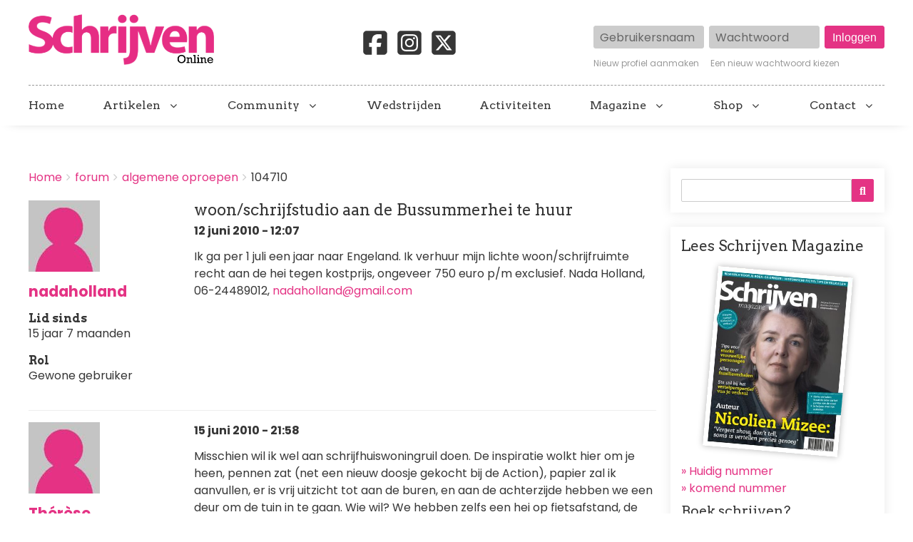

--- FILE ---
content_type: text/html; charset=UTF-8
request_url: https://schrijvenonline.org/comment/275914
body_size: 16299
content:
<!DOCTYPE html>
<html lang="nl" dir="ltr" prefix="og: https://ogp.me/ns#" class="no-js adaptivetheme">
  <head>
    <!-- Google Tag Manager -->
      <script>(function(w,d,s,l,i){w[l]=w[l]||[];w[l].push({'gtm.start':
      new Date().getTime(),event:'gtm.js'});var f=d.getElementsByTagName(s)[0],
      j=d.createElement(s),dl=l!='dataLayer'?'&l='+l:'';j.async=true;j.src=
      'https://www.googletagmanager.com/gtm.js?id='+i+dl;f.parentNode.insertBefore(j,f);
      })(window,document,'script','dataLayer','GTM-5P88HHH');</script>
    <!-- End Google Tag Manager -->
    <link rel="stylesheet" href="https://cdnjs.cloudflare.com/ajax/libs/font-awesome/6.7.2/css/brands.min.css" integrity="sha512-58P9Hy7II0YeXLv+iFiLCv1rtLW47xmiRpC1oFafeKNShp8V5bKV/ciVtYqbk2YfxXQMt58DjNfkXFOn62xE+g==" crossorigin="anonymous" referrerpolicy="no-referrer">
    
    <meta charset="utf-8" />
<noscript><style>form.antibot * :not(.antibot-message) { display: none !important; }</style>
</noscript><meta name="description" content="Ik ga per 1 juli een jaar naar Engeland. Ik verhuur mijn lichte woon/schrijfruimte recht aan de hei tegen kostprijs, ongeveer 750 euro p/m exclusief. Nada Holland, 06-24489012, nadaholland@gmail.com" />
<meta name="abstract" content="Ik ga per 1 juli een jaar naar Engeland. Ik verhuur mijn lichte woon/schrijfruimte recht aan de hei tegen kostprijs, ongeveer 750 euro p/m exclusief. Nada Holland, 06-24489012, nadaholland@gmail.com" />
<link rel="canonical" href="https://schrijvenonline.org/forum/oproepen/algemene-oproepen/104710" />
<meta property="og:site_name" content="Schrijven Online" />
<meta property="og:type" content="article" />
<meta property="og:url" content="https://schrijvenonline.org/forum/oproepen/algemene-oproepen/104710" />
<meta property="og:title" content="woon/schrijfstudio aan de Bussummerhei te huur" />
<meta property="og:description" content="Ik ga per 1 juli een jaar naar Engeland. Ik verhuur mijn lichte woon/schrijfruimte recht aan de hei tegen kostprijs, ongeveer 750 euro p/m exclusief. Nada Holland, 06-24489012, nadaholland@gmail.com" />
<meta name="twitter:card" content="summary" />
<meta name="twitter:description" content="Ik ga per 1 juli een jaar naar Engeland. Ik verhuur mijn lichte woon/schrijfruimte recht aan de hei tegen kostprijs, ongeveer 750 euro p/m exclusief. Nada Holland, 06-24489012, nadaholland@gmail.com" />
<meta name="twitter:creator" content="@schrijvenonline" />
<meta name="Generator" content="Drupal 9 (https://www.drupal.org)" />
<meta name="MobileOptimized" content="width" />
<meta name="HandheldFriendly" content="true" />
<meta name="viewport" content="width=device-width, initial-scale=1.0" />
<link rel="icon" href="/sites/schrijvenonline.org/files/favicon-so_0.png" type="image/png" />

    <title>woon/schrijfstudio aan de Bussummerhei te huur | Schrijven Online</title>
    <link rel="stylesheet" media="all" href="/sites/schrijvenonline.org/files/css/css_tNkaS4p64-V7jNpzNsixK7EmFKK_g8FLGr2Wt2hdoUs.css" />
<link rel="stylesheet" media="all" href="/sites/schrijvenonline.org/files/css/css_8b6lmBriTqSWxlnYQwtMZrHph1VeOgY2Qfavhor7X0w.css" />

    <script src="/core/assets/vendor/modernizr/modernizr.min.js?v=3.11.7"></script>
<script src="/core/misc/modernizr-additional-tests.js?v=3.11.7"></script>

  </head><body role="document" class="exclude-node-title layout-type--page-layout user-logged-out path-not-frontpage path-node path-forum-oproepen-algemene-oproepen-104710 path-query-page2 page-node-type--forum theme-name--schrijven-online">
    <!-- Google Tag Manager (noscript) -->
      <noscript><iframe src="https://www.googletagmanager.com/ns.html?id=GTM-5P88HHH" height="0" width="0" style="display:none;visibility:hidden"></iframe></noscript>
    <!-- End Google Tag Manager (noscript) -->
        <a href="#block-schrijven-online-content" class="visually-hidden focusable skip-link">Overslaan en naar de inhoud gaan</a>
    
      <div class="dialog-off-canvas-main-canvas" data-off-canvas-main-canvas>
    
<div class="page js-layout">
  <div data-at-row="header" class="l-header l-row">
  
  <header class="l-pr page__row pr-header" role="banner" id="masthead">
    <div class="l-rw regions container pr-header__rw arc--1 hr--1" data-at-regions="">
      <div  data-at-region="1" data-at-block-count="2" class="l-r region pr-header__header-first" id="rid-header-first"><div id="block-schrijven-online-branding" class="l-bl block block-branding block-config-provider--system block-plugin-id--system-branding-block has-logo" id="system-branding-block">
  <div class="block__inner block-branding__inner">

    <div class="block__content block-branding__content site-branding"><a href="/" title="Home" itemprop="url" rel="home" class="site-branding__logo-link"><img src="/sites/schrijvenonline.org/files/logo-so2_0.png" alt="Home" itemprop="logo" class="site-branding__logo-img" /></a></div></div>
</div>
<div id="block-socialmedia-2" class="l-bl block block-config-provider--block-content block-plugin-id--block-content-f7ac6c2b-bb78-43f7-a936-de25c64a16c2 block--type-basic block--view-mode-full"id="block-contentf7ac6c2b-bb78-43f7-a936-de25c64a16c2">
  <div class="block__inner">

    <div class="block__content"><div class="clearfix text-formatted field field-block-content--body field-formatter-text-default field-name-body field-type-text-with-summary field-label-hidden has-single"><div class="field__items"><div class="field__item"><a href="https://www.facebook.com/SchrijvenMagazine/" target="_blank"><svg xmlns="http://www.w3.org/2000/svg" viewBox="0 0 640 640"><path d="M160 96C124.7 96 96 124.7 96 160L96 480C96 515.3 124.7 544 160 544L258.2 544L258.2 398.2L205.4 398.2L205.4 320L258.2 320L258.2 286.3C258.2 199.2 297.6 158.8 383.2 158.8C399.4 158.8 427.4 162 438.9 165.2L438.9 236C432.9 235.4 422.4 235 409.3 235C367.3 235 351.1 250.9 351.1 292.2L351.1 320L434.7 320L420.3 398.2L351 398.2L351 544L480 544C515.3 544 544 515.3 544 480L544 160C544 124.7 515.3 96 480 96L160 96z"/></svg></a><a href="https://www.instagram.com/schrijvenmagazine/" target="_blank"><svg xmlns="http://www.w3.org/2000/svg" viewBox="0 0 640 640"><path d="M290.4 275.7C274 286 264.5 304.5 265.5 323.8C266.6 343.2 278.2 360.4 295.6 368.9C313.1 377.3 333.8 375.5 349.6 364.3C366 354 375.5 335.5 374.5 316.2C373.4 296.8 361.8 279.6 344.4 271.1C326.9 262.7 306.2 264.5 290.4 275.7zM432.7 207.3C427.5 202.1 421.2 198 414.3 195.3C396.2 188.2 356.7 188.5 331.2 188.8C327.1 188.8 323.3 188.9 320 188.9C316.7 188.9 312.8 188.9 308.6 188.8C283.1 188.5 243.8 188.1 225.7 195.3C218.8 198 212.6 202.1 207.3 207.3C202 212.5 198 218.8 195.3 225.7C188.2 243.8 188.6 283.4 188.8 308.9C188.8 313 188.9 316.8 188.9 320C188.9 323.2 188.9 327 188.8 331.1C188.6 356.6 188.2 396.2 195.3 414.3C198 421.2 202.1 427.4 207.3 432.7C212.5 438 218.8 442 225.7 444.7C243.8 451.8 283.3 451.5 308.8 451.2C312.9 451.2 316.7 451.1 320 451.1C323.3 451.1 327.2 451.1 331.4 451.2C356.9 451.5 396.2 451.9 414.3 444.7C421.2 442 427.4 437.9 432.7 432.7C438 427.5 442 421.2 444.7 414.3C451.9 396.3 451.5 356.9 451.2 331.3C451.2 327.1 451.1 323.2 451.1 319.9C451.1 316.6 451.1 312.8 451.2 308.5C451.5 283 451.9 243.6 444.7 225.5C442 218.6 437.9 212.4 432.7 207.1L432.7 207.3zM365.6 251.8C383.7 263.9 396.2 282.7 400.5 304C404.8 325.3 400.3 347.5 388.2 365.6C382.2 374.6 374.5 382.2 365.6 388.2C356.7 394.2 346.6 398.3 336 400.4C314.7 404.6 292.5 400.2 274.4 388.1C256.3 376 243.8 357.2 239.5 335.9C235.2 314.6 239.7 292.4 251.7 274.3C263.7 256.2 282.6 243.7 303.9 239.4C325.2 235.1 347.4 239.6 365.5 251.6L365.6 251.6zM394.8 250.5C391.7 248.4 389.2 245.4 387.7 241.9C386.2 238.4 385.9 234.6 386.6 230.8C387.3 227 389.2 223.7 391.8 221C394.4 218.3 397.9 216.5 401.6 215.8C405.3 215.1 409.2 215.4 412.7 216.9C416.2 218.4 419.2 220.8 421.3 223.9C423.4 227 424.5 230.7 424.5 234.5C424.5 237 424 239.5 423.1 241.8C422.2 244.1 420.7 246.2 419 248C417.3 249.8 415.1 251.2 412.8 252.2C410.5 253.2 408 253.7 405.5 253.7C401.7 253.7 398 252.6 394.9 250.5L394.8 250.5zM544 160C544 124.7 515.3 96 480 96L160 96C124.7 96 96 124.7 96 160L96 480C96 515.3 124.7 544 160 544L480 544C515.3 544 544 515.3 544 480L544 160zM453 453C434.3 471.7 411.6 477.6 386 478.9C359.6 480.4 280.4 480.4 254 478.9C228.4 477.6 205.7 471.7 187 453C168.3 434.3 162.4 411.6 161.2 386C159.7 359.6 159.7 280.4 161.2 254C162.5 228.4 168.3 205.7 187 187C205.7 168.3 228.5 162.4 254 161.2C280.4 159.7 359.6 159.7 386 161.2C411.6 162.5 434.3 168.3 453 187C471.7 205.7 477.6 228.4 478.8 254C480.3 280.3 480.3 359.4 478.8 385.9C477.5 411.5 471.7 434.2 453 452.9L453 453z"/></svg></a><a href="https://x.com/schrijvenonline" target="_blank"><svg xmlns="http://www.w3.org/2000/svg" viewBox="0 0 640 640"><path d="M160 96C124.7 96 96 124.7 96 160L96 480C96 515.3 124.7 544 160 544L480 544C515.3 544 544 515.3 544 480L544 160C544 124.7 515.3 96 480 96L160 96zM457.1 180L353.3 298.6L475.4 460L379.8 460L305 362.1L219.3 460L171.8 460L282.8 333.1L165.7 180L263.7 180L331.4 269.5L409.6 180L457.1 180zM419.3 431.6L249.4 206.9L221.1 206.9L392.9 431.6L419.3 431.6z"/></svg></a></div></div>
</div>
</div></div>
</div>
<div id="block-userlogin" class="l-bl block block-config-provider--user block-plugin-id--user-login-block"id="user-login-block">
  <div class="block__inner">

    <div class="block__content"><form class="user-login-form has-placeholders antibot" data-drupal-selector="user-login-form" data-action="/forum/oproepen/algemene-oproepen/104710?destination=/forum/oproepen/algemene-oproepen/104710%3Fpage%3D2" action="/antibot" method="post" id="user-login-form" accept-charset="UTF-8" role="form">
  <noscript>
  <div class="antibot-no-js antibot-message antibot-message-warning">JavaScript moet ingeschakeld zijn om dit formulier te kunnen gebruiken.</div>
</noscript>
<div class="js-form-item form-item js-form-type-textfield form-type-textfield js-form-item-name form-item-name form-no-label">
      <label for="edit-name" class="visually-hidden js-form-required form-required">Gebruikersnaam</label>
        <input autocorrect="none" autocapitalize="none" spellcheck="false" placeholder="Gebruikersnaam" data-drupal-selector="edit-name" type="text" id="edit-name" name="name" value="" size="15" maxlength="60" class="form-text required" required="required" aria-required="true" />

        </div>
<div class="js-form-item form-item js-form-type-password form-type-password js-form-item-pass form-item-pass form-no-label">
      <label for="edit-pass" class="visually-hidden js-form-required form-required">Wachtwoord</label>
        <input placeholder="Wachtwoord" data-drupal-selector="edit-pass" type="password" id="edit-pass" name="pass" size="15" maxlength="128" class="form-text required" required="required" aria-required="true" />

        </div>
<input autocomplete="off" data-drupal-selector="form-yfklo4yucknmtfjjkhmlhuxajxadcoit-feq-btooxo" type="hidden" name="form_build_id" value="form-Yfklo4YUcknmTFJJKHMlhuxAJxAdCoit_FeQ-BTOOxo" />
<input data-drupal-selector="edit-user-login-form" type="hidden" name="form_id" value="user_login_form" />
<input data-drupal-selector="edit-antibot-key" type="hidden" name="antibot_key" value="" />
<div data-drupal-selector="edit-actions" class="form-actions element-container-wrapper js-form-wrapper form-wrapper" id="edit-actions"><input data-drupal-selector="edit-submit" type="submit" id="edit-submit" name="op" value="Inloggen" class="button js-form-submit form-submit" />
</div>

</form>
<div class="item-list"><ul class="item-list__list"><li class="item-list__item"><a href="/user/register" title="Nieuwe gebruikersaccount aanmaken." class="create-account-link">Nieuw profiel aanmaken</a></li><li class="item-list__item"><a href="/user/password" title="Wachtwoord reset-instructies per e-mail versturen." class="request-password-link">Een nieuw wachtwoord kiezen</a></li></ul></div></div></div>
</div>
</div>
    </div>
  </header>
  
</div>
<div data-at-row="navbar" class="l-navbar l-row">
  
  <div class="l-pr page__row pr-navbar" id="navbar">
    <div class="l-rw regions container pr-navbar__rw arc--1 hr--1" data-at-regions="">
      <div  data-at-region="1" class="l-r region pr-navbar__navbar" id="rid-navbar"><svg style="display:none;">
    <symbol id="rm-toggle__icon--open" viewBox="0 0 1792 1792" preserveAspectRatio="xMinYMid meet">
    <path class="rm-toggle__icon__path" d="M1664 1344v128q0 26-19 45t-45 19h-1408q-26 0-45-19t-19-45v-128q0-26 19-45t45-19h1408q26 0 45 19t19 45zm0-512v128q0 26-19 45t-45 19h-1408q-26 0-45-19t-19-45v-128q0-26 19-45t45-19h1408q26 0 45 19t19 45zm0-512v128q0 26-19 45t-45 19h-1408q-26 0-45-19t-19-45v-128q0-26 19-45t45-19h1408q26 0 45 19t19 45z"/>
  </symbol>
    <symbol id="rm-toggle__icon--close" viewBox="0 0 1792 1792" preserveAspectRatio="xMinYMid meet">
    <path class="rm-toggle__icon__path" d="M1490 1322q0 40-28 68l-136 136q-28 28-68 28t-68-28l-294-294-294 294q-28 28-68 28t-68-28l-136-136q-28-28-28-68t28-68l294-294-294-294q-28-28-28-68t28-68l136-136q28-28 68-28t68 28l294 294 294-294q28-28 68-28t68 28l136 136q28 28 28 68t-28 68l-294 294 294 294q28 28 28 68z"/>
  </symbol>
</svg>
<nav role="navigation" aria-labelledby="block-schrijven-online-main-menu-menu" id="block-schrijven-online-main-menu" class="l-bl rm-block rm-config-provider--system rm-plugin-id--system-menu-block-main js-hide" id="system-menu-blockmain">
  <div class="rm-block__inner">
    <div class="rm-toggle">
      <button href="#rm-content" class="rm-toggle__link un-button" role='button' aria-controls="rm-content" aria-expanded="false">
                <svg class="rm-toggle__icon">
          <use id="rm-toggle__icon--use" xlink:href="#rm-toggle__icon--open"></use>
        </svg>
                <span class="rm-toggle__label" id="block-schrijven-online-main-menu-menu">Hoofdmenu</span>
      </button>
    </div><div class="rm-block__content" id="rm-content">
        <span id="rm-accordion-trigger" class="hidden">
            <button class="rm-accordion-trigger un-button" role='button' aria-controls="child-menu" aria-expanded="false">
              <svg class="rm-accordion-trigger__icon" viewBox="0 0 1792 1792" preserveAspectRatio="xMinYMid meet"><path d="M1600 736v192q0 40-28 68t-68 28h-416v416q0 40-28 68t-68 28h-192q-40 0-68-28t-28-68v-416h-416q-40 0-68-28t-28-68v-192q0-40 28-68t68-28h416v-416q0-40 28-68t68-28h192q40 0 68 28t28 68v416h416q40 0 68 28t28 68z"/></svg>
                            <span class="visually-hidden">Toggle sub-menu</span>
            </button>
          </span>
    <ul class="menu odd menu-level-1 menu-name--main">      
                          
      
            <li class="menu__item menu__item-title--home" id="menu-name--main__home">

        <span class="menu__link--wrapper">
          <a href="/" class="menu__link" data-drupal-link-system-path="&lt;front&gt;">Home</a>
        </span>

        
      </li>                    
                          
      
            <li class="menu__item is-parent menu__item--expanded menu__item--no-link menu__item-title--artikelen" id="menu-name--main__artikelen">

        <span class="menu__link--wrapper is-parent__wrapper">
          <span class="menu__link">Artikelen</span>
        </span>

                  
    <ul      class="menu is-child even menu-level-2">      
                          
      
            <li class="menu__item menu__item-title--nieuws" id="menu-name--main__nieuws">

        <span class="menu__link--wrapper">
          <a href="/nieuws" class="menu__link" data-drupal-link-system-path="nieuws">Nieuws</a>
        </span>

        
      </li>      
                          
      
            <li class="menu__item menu__item-title--tips" id="menu-name--main__tips">

        <span class="menu__link--wrapper">
          <a href="/tips" class="menu__link" data-drupal-link-system-path="tips">Tips</a>
        </span>

        
      </li>      
                          
      
            <li class="menu__item menu__item-title--blogs" id="menu-name--main__blogs">

        <span class="menu__link--wrapper">
          <a href="/blogs" class="menu__link" data-drupal-link-system-path="blogs">Blogs</a>
        </span>

        
      </li>      
                          
      
            <li class="menu__item menu__item-title--online-magazines" id="menu-name--main__online-magazines">

        <span class="menu__link--wrapper">
          <a href="/online-magazines" title="Wil je de volgende stap zetten in je schrijfavontuur?" class="menu__link" data-drupal-link-system-path="node/153601">Online magazines</a>
        </span>

        
      </li>      
            
      
            <li class="menu__item menu__item-title--schrijven-deelt" id="menu-name--main__schrijven-deelt">

        <span class="menu__link--wrapper">
          <a href="https://schrijvenonline.org/schrijven-deelt" class="menu__link">Schrijven deelt</a>
        </span>

        
      </li></ul>
  
        
      </li>                    
                          
      
            <li class="menu__item is-parent menu__item--expanded menu__item--no-link menu__item-title--community" id="menu-name--main__community">

        <span class="menu__link--wrapper is-parent__wrapper">
          <span title="Doe mee met onze schrijfcommunity" class="menu__link">Community</span>
        </span>

                  
    <ul      class="menu is-child even menu-level-2">      
                          
      
            <li class="menu__item menu__item-title--forum" id="menu-name--main__forum">

        <span class="menu__link--wrapper">
          <a href="/forum" class="menu__link" data-drupal-link-system-path="forum">Forum</a>
        </span>

        
      </li>      
                          
      
            <li class="menu__item menu__item-title--proeflezen" id="menu-name--main__proeflezen">

        <span class="menu__link--wrapper">
          <a href="/proeflezen" class="menu__link" data-drupal-link-system-path="proeflezen">Proeflezen</a>
        </span>

        
      </li>      
                          
      
            <li class="menu__item menu__item-title--boekpresentaties" id="menu-name--main__boekpresentaties">

        <span class="menu__link--wrapper">
          <a href="/boekpresentaties" class="menu__link" data-drupal-link-system-path="boekpresentaties">Boekpresentaties</a>
        </span>

        
      </li>      
                          
      
            <li class="menu__item menu__item-title--alice" id="menu-name--main__alice">

        <span class="menu__link--wrapper">
          <a href="/alice" title="Stuur je werk in voor Alice" class="menu__link" data-drupal-link-system-path="node/131398">Alice</a>
        </span>

        
      </li></ul>
  
        
      </li>      
                          
      
            <li class="menu__item menu__item-title--wedstrijden" id="menu-name--main__wedstrijden">

        <span class="menu__link--wrapper">
          <a href="/wedstrijden" title="Een overzicht van schrijfwedstrijden" class="menu__link" data-drupal-link-system-path="wedstrijden">Wedstrijden</a>
        </span>

        
      </li>      
                          
      
            <li class="menu__item menu__item-title--activiteiten" id="menu-name--main__activiteiten">

        <span class="menu__link--wrapper">
          <a href="/activiteiten" title="Een overzicht van schrijfactiviteiten" class="menu__link" data-drupal-link-system-path="activiteiten">Activiteiten</a>
        </span>

        
      </li>                    
            
      
            <li class="menu__item is-parent menu__item--expanded menu__item-title--magazine" id="menu-name--main__magazine">

        <span class="menu__link--wrapper is-parent__wrapper">
          <a href="https://abonnement.schrijvenonline.org/?utm_source=Site&amp;utm_medium=Menu&amp;utm_campaign=SOMENU" title="Alles over Schrijven Magazine" class="menu__link">Magazine</a>
        </span>

                  
    <ul      class="menu is-child even menu-level-2">      
            
      
            <li class="menu__item menu__item-title--schrijven-magazine" id="menu-name--main__schrijven-magazine">

        <span class="menu__link--wrapper">
          <a href="https://abonnement.schrijvenonline.org/?utm_source=Site&amp;utm_medium=Menu&amp;utm_campaign=SOMENU" title="Neem een abonnement op Schrijven Magazine" class="menu__link">Schrijven Magazine</a>
        </span>

        
      </li>      
                          
      
            <li class="menu__item menu__item-title--schrijven-magazine-plus" id="menu-name--main__schrijven-magazine-plus">

        <span class="menu__link--wrapper">
          <a href="/plus" class="menu__link" data-drupal-link-system-path="node/124541">Schrijven Magazine Plus</a>
        </span>

        
      </li>      
                          
      
            <li class="menu__item menu__item-title--lees-onze-gratis-magazines" id="menu-name--main__lees-onze-gratis-magazines">

        <span class="menu__link--wrapper">
          <a href="/lees-onze-gratis-magazines" class="menu__link" data-drupal-link-system-path="node/148534">Lees onze gratis magazines</a>
        </span>

        
      </li>      
                          
      
            <li class="menu__item menu__item-title--losse-nummers" id="menu-name--main__losse-nummers">

        <span class="menu__link--wrapper">
          <a href="/magazine/losse-nummers" title="Bestel eerder verschenen nummer van het magazine" class="menu__link" data-drupal-link-system-path="node/147479">Losse nummers</a>
        </span>

        
      </li></ul>
  
        
      </li>                    
                          
      
            <li class="menu__item is-parent menu__item--expanded menu__item--no-link menu__item-title--shop" id="menu-name--main__shop">

        <span class="menu__link--wrapper is-parent__wrapper">
          <span class="menu__link">Shop</span>
        </span>

                  
    <ul      class="menu is-child even menu-level-2">      
            
      
            <li class="menu__item menu__item-title--schrijfcursussen" id="menu-name--main__schrijfcursussen">

        <span class="menu__link--wrapper">
          <a href="https://schrijfcursussen.nu" title="Volg een schrijfcursus" class="menu__link">Schrijfcursussen</a>
        </span>

        
      </li>      
            
      
            <li class="menu__item menu__item-title--manuscriptanalyse" id="menu-name--main__manuscriptanalyse">

        <span class="menu__link--wrapper">
          <a href="https://schrijfcursussen.nu/product/manuscriptanalyse/" title="Check je verhaal" class="menu__link">Manuscriptanalyse</a>
        </span>

        
      </li>      
            
      
            <li class="menu__item menu__item-title--schrijfboeken" id="menu-name--main__schrijfboeken">

        <span class="menu__link--wrapper">
          <a href="https://schrijfcursussen.nu/product-categorie/schrijfboeken/" title="Alles wat een schrijver moet weten!" class="menu__link">Schrijfboeken</a>
        </span>

        
      </li></ul>
  
        
      </li>                    
                          
      
            <li class="menu__item is-parent menu__item--expanded menu__item-title--contact" id="menu-name--main__contact">

        <span class="menu__link--wrapper is-parent__wrapper">
          <a href="/contact" title="Neem contact op" class="menu__link" data-drupal-link-system-path="node/147014">Contact</a>
        </span>

                  
    <ul      class="menu is-child even menu-level-2">      
                          
      
            <li class="menu__item menu__item-title--adverteren" id="menu-name--main__adverteren">

        <span class="menu__link--wrapper">
          <a href="/adverteren" class="menu__link" data-drupal-link-system-path="node/2096">Adverteren</a>
        </span>

        
      </li>      
                          
      
            <li class="menu__item menu__item-title--gastauteur-worden" id="menu-name--main__gastauteur-worden">

        <span class="menu__link--wrapper">
          <a href="/gastauteur-worden" class="menu__link" data-drupal-link-system-path="node/142716">Gastauteur worden</a>
        </span>

        
      </li>      
                          
      
            <li class="menu__item menu__item-title--stage-lopen" id="menu-name--main__stage-lopen">

        <span class="menu__link--wrapper">
          <a href="/nieuws/5-redenen-om-stage-te-komen-lopen-bij-schrijven-online" title="5 redenen om stage te komen lopen bij Schrijven Online" class="menu__link" data-drupal-link-system-path="node/142201">Stage lopen</a>
        </span>

        
      </li></ul>
  
        
      </li></ul>
  

</div></div>
</nav>
</div>
    </div>
  </div>
  
</div>
<div data-at-row="highlighted" class="l-highlighted l-row">
  
  <div class="l-pr page__row pr-highlighted" id="highlighted">
    <div class="l-rw regions container pr-highlighted__rw arc--1 hr--1" data-at-regions="">
      <div  data-at-region="1" data-at-block-count="1" class="l-r region pr-highlighted__highlighted" id="rid-highlighted"><div id="block-schrijvenleaderboard" class="l-bl block block-config-provider--block-content block-plugin-id--block-content-b95e3798-c2e1-4d90-a00d-efab049574eb block--type-basic block--view-mode-full"id="block-contentb95e3798-c2e1-4d90-a00d-efab049574eb">
  <div class="block__inner">

    <div class="block__content"><div class="clearfix text-formatted field field-block-content--body field-formatter-text-default field-name-body field-type-text-with-summary field-label-hidden has-single"><div class="field__items"><div class="field__item"><ins data-revive-zoneid="119" data-revive-block="1" data-revive-id="6140c8669d19a2cc462db2febcf8950c"></ins></div></div>
</div>
</div></div>
</div>
<div class="l-bl block--messages" id="system-messages-block" data-drupal-messages><div data-drupal-messages-fallback class="hidden"></div></div></div>
    </div>
  </div>
  
</div>
<div data-at-row="main" class="l-main l-row">
  
  <div class="l-pr page__row pr-main regions-multiple" id="main-content">
    <div class="l-rw regions container pr-main__rw arc--2 hr--1-3" data-at-regions="">
      <div  data-at-region="1" data-at-block-count="4" class="l-r region pr-main__content" id="rid-content"><div role="navigation" aria-labelledby="block-schrijven-online-breadcrumbs-menu" id="block-schrijven-online-breadcrumbs" class="l-bl block block-breadcrumbs block-config-provider--system block-plugin-id--system-breadcrumb-block" id="system-breadcrumb-block">
  <div class="block__inner">

    
    <h2 class="visually-hidden block__title block-breadcrumbs__title" id="block-schrijven-online-breadcrumbs-menu"><span>Breadcrumbs</span></h2>
    
      <div class="breadcrumb">
    <nav class="is-responsive is-horizontal" data-at-responsive-list>
      <div class="is-responsive__list">
        <h3 class="visually-hidden breadcrumb__title">You are here:</h3>
        <ol class="breadcrumb__list"><li class="breadcrumb__list-item is-responsive__item"><a href="/" class="breadcrumb__link">Home</a></li><li class="breadcrumb__list-item is-responsive__item"><a href="/forum" class="breadcrumb__link">forum</a></li><li class="breadcrumb__list-item is-responsive__item"><a href="/forum/oproepen/algemene-oproepen" class="breadcrumb__link">algemene oproepen</a></li><li class="breadcrumb__list-item is-responsive__item"><span class="breadcrumb__link">104710</span></li></ol>
      </div>
    </nav>
  </div></div>
</div>
<main id="block-schrijven-online-content" class="l-bl block block-main-content" role="main" id="system-main-block">
  
  <article data-history-node-id="104710" role="article" class="node node--id-104710 node--type-forum node--view-mode-full">
  <div class="node__container">

    <header class="node__header">
      
      
            

          </header>

    <div class="node__content">
      <span class="field field-name-uid field-formatter-entity-reference-entity-view field-type-entity-reference field-label-hidden">  <div class="user user--view-mode-compact user--type-user user--id-9820 atl atl--layout-onecol layout layout--onecol">
    <div  class="layout__region layout__region--content">
      <div class="field field-user--user-picture field-formatter-image field-name-user-picture field-type-image field-label-hidden has-single"><figure class="field-type-image__figure image-count-1"><div class="field-type-image__item">
        <a href="/gebruiker/nadaholland"><img loading="lazy" src="/sites/schrijvenonline.org/files/styles/thumbnail/public/default_images/no-profile.jpg?itok=D0VpG7P5" width="100" height="100" alt="Geen afbeelding" class="image-style-thumbnail" />

</a></div>
    </figure></div>
<div class="field field-user--username field-formatter-ds-field field-name-username field-type-ds field-label-hidden has-single"><div class="field__items"><div class="field__item"><span class="username">
  <a href="/gebruiker/nadaholland" hreflang="nl">nadaholland</a>
</span>
</div></div>
</div>
<div class="js-form-item form-item js-form-type-item form-type-item js-form-item- form-item- form-no-label">
        <h4 class="label">Lid sinds</h4> 15 jaar 7 maanden
        </div>
<div class="item-list"><h3 class="item-list__title">Rol</h3><ul class="item-list__list"><li class="item-list__item">Gewone gebruiker</li></ul></div>
    </div>
  </div>

</span>
<span class="field field-name-title field-formatter-title field-type-string field-label-hidden"><h1>woon/schrijfstudio aan de Bussummerhei te huur</h1></span>
<span class="field field-name-created field-formatter-timestamp field-type-created field-label-hidden">12 juni 2010 - 12:07</span>
<div class="clearfix text-formatted field field-node--body field-formatter-text-default field-name-body field-type-text-with-summary field-label-hidden has-single"><div class="field__items"><div class="field__item">Ik ga per 1 juli een jaar naar Engeland. Ik verhuur mijn lichte woon/schrijfruimte recht aan de hei tegen kostprijs, ongeveer 750 euro p/m exclusief. Nada Holland, 06-24489012, <a href="mailto:nadaholland@gmail.com">nadaholland@gmail.com</a></div></div>
</div>

    </div>
  </div>

  <section class="field field-node--comment-forum field-formatter-comment-default field-name-comment-forum field-type-comment field-label-hidden comment-bundle-comment-forum comment-wrapper">
  <a name="comments"></a><article role="article" data-comment-user-id="6612" id="comment-275883" class="comment js-comment comment--type-comment-forum comment--view-mode-default has-title clearfix">
  <div class="comment__container"><h3 class="comment__title h4">
        <a href="/comment/275883#comment-275883" class="permalink" rel="bookmark" hreflang="nl">Misschien wil ik wel aan</a>        <mark class="comment__new marker marker--success hidden" data-comment-timestamp=""></mark>
      </h3>
      <div class="comment__meta">
      
      <div class="comment__submitted">
        <span class="comment__author"></span>
        <span class="comment__pubdate"></span>
      </div>
    </div>

    <div class="comment__content">
      <span class="field field-name-uid field-formatter-entity-reference-entity-view field-type-entity-reference field-label-hidden">  <div class="user user--view-mode-compact user--type-user user--id-6612 atl atl--layout-onecol layout layout--onecol">
    <div  class="layout__region layout__region--content">
      <div class="field field-user--user-picture field-formatter-image field-name-user-picture field-type-image field-label-hidden has-single"><figure class="field-type-image__figure image-count-1"><div class="field-type-image__item">
        <a href="/gebruiker/therese"><img loading="lazy" src="/sites/schrijvenonline.org/files/styles/thumbnail/public/default_images/no-profile.jpg?itok=D0VpG7P5" width="100" height="100" alt="Geen afbeelding" class="image-style-thumbnail" />

</a></div>
    </figure></div>
<div class="field field-user--username field-formatter-ds-field field-name-username field-type-ds field-label-hidden has-single"><div class="field__items"><div class="field__item"><span class="username">
  <a href="/gebruiker/therese" hreflang="nl">Thérèse</a>
</span>
</div></div>
</div>
<div class="js-form-item form-item js-form-type-item form-type-item js-form-item- form-item- form-no-label">
        <h4 class="label">Lid sinds</h4> 16 jaar 5 maanden
        </div>
<div class="item-list"><h3 class="item-list__title">Rol</h3><ul class="item-list__list"><li class="item-list__item">Gewone gebruiker</li><li class="item-list__item">Pluslid</li><li class="item-list__item">Moderator</li></ul></div>
    </div>
  </div>

</span>
<span class="field field-name-created field-formatter-timestamp field-type-created field-label-hidden">15 juni 2010 - 21:58</span>
<div class="clearfix text-formatted field field-comment--comment-body field-formatter-text-default field-name-comment-body field-type-text-long field-label-hidden has-single"><div class="field__items"><div class="field__item">Misschien wil ik wel aan schrijfhuiswoningruil doen. De inspiratie wolkt hier om je heen, pennen zat (net een nieuw doosje gekocht bij de Action), papier zal ik aanvullen, er is vrij uitzicht tot aan de buren, en aan de achterzijde hebben we een deur om de tuin in te gaan. 

Wie wil?

We hebben zelfs een hei op fietsafstand, de Dwingeler Hei. Een zee van hei. Met schapen en een herder. En hei. En een schaapskooi. En een bos met fietspaden. En hei. Heihei! Wie hoort er mij? Klingelbelletjesmiley.</div></div>
</div>
<div class="comment__links"><ul class="links inline"><li class="comment-forbidden"><span class="comment-forbidden__link-wrapper"><a href="/user/login?destination=/forum/oproepen/algemene-oproepen/104710%23comment-form">Login</a> of <a href="/user/register?destination=/forum/oproepen/algemene-oproepen/104710%23comment-form">registreer</a> om te reageren</span></li></ul></div></div>

  </div>
</article>
<article role="article" data-comment-user-id="378" id="comment-275895" class="comment js-comment comment--type-comment-forum comment--view-mode-default has-title clearfix">
  <div class="comment__container"><h3 class="comment__title h4">
        <a href="/comment/275895#comment-275895" class="permalink" rel="bookmark" hreflang="nl">Ha, Simon, ik hoor net van</a>        <mark class="comment__new marker marker--success hidden" data-comment-timestamp=""></mark>
      </h3>
      <div class="comment__meta">
      
      <div class="comment__submitted">
        <span class="comment__author"></span>
        <span class="comment__pubdate"></span>
      </div>
    </div>

    <div class="comment__content">
      <span class="field field-name-uid field-formatter-entity-reference-entity-view field-type-entity-reference field-label-hidden">  <div class="user user--view-mode-compact user--type-user user--id-378 atl atl--layout-onecol layout layout--onecol">
    <div  class="layout__region layout__region--content">
      <div class="field field-user--user-picture field-formatter-image field-name-user-picture field-type-image field-label-hidden has-single"><figure class="field-type-image__figure image-count-1"><div class="field-type-image__item">
        <a href="/gebruiker/ceridwen"><img loading="lazy" src="/sites/schrijvenonline.org/files/styles/thumbnail/public/default_images/no-profile.jpg?itok=D0VpG7P5" width="100" height="100" alt="Geen afbeelding" class="image-style-thumbnail" />

</a></div>
    </figure></div>
<div class="field field-user--username field-formatter-ds-field field-name-username field-type-ds field-label-hidden has-single"><div class="field__items"><div class="field__item"><span class="username">
  <a href="/gebruiker/ceridwen" hreflang="nl">Ceridwen</a>
</span>
</div></div>
</div>
<div class="js-form-item form-item js-form-type-item form-type-item js-form-item- form-item- form-no-label">
        <h4 class="label">Lid sinds</h4> 19 jaar 11 maanden
        </div>
<div class="item-list"><h3 class="item-list__title">Rol</h3><ul class="item-list__list"><li class="item-list__item">Gewone gebruiker</li></ul></div>
    </div>
  </div>


</span>
<span class="field field-name-created field-formatter-timestamp field-type-created field-label-hidden">15 juni 2010 - 22:29</span>
<div class="clearfix text-formatted field field-comment--comment-body field-formatter-text-default field-name-comment-body field-type-text-long field-label-hidden has-single"><div class="field__items"><div class="field__item">Ha, Simon, ik hoor net van Thérèse dat bij de Action de pennen in de aanbieding zijn. Wat vind je, de eerste twintig kijkers een mooi pennetje? Dan komt het vast goed met die mooie huizen van ons. Inspiratie, pennen en een dak boven je hoofd, wat wil je nog meer. Dat huis van ons heeft zelfs een voordeur waarmee je in de hal komt, fantastisch toch?</div></div>
</div>
<div class="comment__links"><ul class="links inline"><li class="comment-forbidden"><span class="comment-forbidden__link-wrapper"><a href="/user/login?destination=/forum/oproepen/algemene-oproepen/104710%23comment-form">Login</a> of <a href="/user/register?destination=/forum/oproepen/algemene-oproepen/104710%23comment-form">registreer</a> om te reageren</span></li></ul></div></div>

  </div>
</article>
<article role="article" data-comment-user-id="6612" id="comment-275907" class="comment js-comment comment--type-comment-forum comment--view-mode-default has-title clearfix">
  <div class="comment__container"><h3 class="comment__title h4">
        <a href="/comment/275907#comment-275907" class="permalink" rel="bookmark" hreflang="nl">Nada zal zo langzamerhand wel</a>        <mark class="comment__new marker marker--success hidden" data-comment-timestamp=""></mark>
      </h3>
      <div class="comment__meta">
      
      <div class="comment__submitted">
        <span class="comment__author"></span>
        <span class="comment__pubdate"></span>
      </div>
    </div>

    <div class="comment__content">
      <span class="field field-name-uid field-formatter-entity-reference-entity-view field-type-entity-reference field-label-hidden">  <div class="user user--view-mode-compact user--type-user user--id-6612 atl atl--layout-onecol layout layout--onecol">
    <div  class="layout__region layout__region--content">
      <div class="field field-user--user-picture field-formatter-image field-name-user-picture field-type-image field-label-hidden has-single"><figure class="field-type-image__figure image-count-1"><div class="field-type-image__item">
        <a href="/gebruiker/therese"><img loading="lazy" src="/sites/schrijvenonline.org/files/styles/thumbnail/public/default_images/no-profile.jpg?itok=D0VpG7P5" width="100" height="100" alt="Geen afbeelding" class="image-style-thumbnail" />

</a></div>
    </figure></div>
<div class="field field-user--username field-formatter-ds-field field-name-username field-type-ds field-label-hidden has-single"><div class="field__items"><div class="field__item"><span class="username">
  <a href="/gebruiker/therese" hreflang="nl">Thérèse</a>
</span>
</div></div>
</div>
<div class="js-form-item form-item js-form-type-item form-type-item js-form-item- form-item- form-no-label">
        <h4 class="label">Lid sinds</h4> 16 jaar 5 maanden
        </div>
<div class="item-list"><h3 class="item-list__title">Rol</h3><ul class="item-list__list"><li class="item-list__item">Gewone gebruiker</li><li class="item-list__item">Pluslid</li><li class="item-list__item">Moderator</li></ul></div>
    </div>
  </div>

</span>
<span class="field field-name-created field-formatter-timestamp field-type-created field-label-hidden">15 juni 2010 - 22:41</span>
<div class="clearfix text-formatted field field-comment--comment-body field-formatter-text-default field-name-comment-body field-type-text-long field-label-hidden has-single"><div class="field__items"><div class="field__item">Nada zal zo langzamerhand wel denken: nooit geen schrijvers in mijn huis!  ;)</div></div>
</div>
<div class="comment__links"><ul class="links inline"><li class="comment-forbidden"><span class="comment-forbidden__link-wrapper"><a href="/user/login?destination=/forum/oproepen/algemene-oproepen/104710%23comment-form">Login</a> of <a href="/user/register?destination=/forum/oproepen/algemene-oproepen/104710%23comment-form">registreer</a> om te reageren</span></li></ul></div></div>

  </div>
</article>
<article role="article" data-comment-user-id="2378" id="comment-275910" class="comment js-comment comment--type-comment-forum comment--view-mode-default has-title clearfix">
  <div class="comment__container"><h3 class="comment__title h4">
        <a href="/comment/275910#comment-275910" class="permalink" rel="bookmark" hreflang="nl">kun je ook wonen in die</a>        <mark class="comment__new marker marker--success hidden" data-comment-timestamp=""></mark>
      </h3>
      <div class="comment__meta">
      
      <div class="comment__submitted">
        <span class="comment__author"></span>
        <span class="comment__pubdate"></span>
      </div>
    </div>

    <div class="comment__content">
      <span class="field field-name-uid field-formatter-entity-reference-entity-view field-type-entity-reference field-label-hidden">  <div class="user user--view-mode-compact user--type-user user--id-2378 atl atl--layout-onecol layout layout--onecol">
    <div  class="layout__region layout__region--content">
      <div class="field field-user--user-picture field-formatter-image field-name-user-picture field-type-image field-label-hidden has-single"><figure class="field-type-image__figure image-count-1"><div class="field-type-image__item">
        <a href="/gebruiker/assepas"><img loading="lazy" src="/sites/schrijvenonline.org/files/styles/thumbnail/public/default_images/no-profile.jpg?itok=D0VpG7P5" width="100" height="100" alt="Geen afbeelding" class="image-style-thumbnail" />

</a></div>
    </figure></div>
<div class="field field-user--username field-formatter-ds-field field-name-username field-type-ds field-label-hidden has-single"><div class="field__items"><div class="field__item"><span class="username">
  <a href="/gebruiker/assepas" hreflang="nl">assepas</a>
</span>
</div></div>
</div>
<div class="js-form-item form-item js-form-type-item form-type-item js-form-item- form-item- form-no-label">
        <h4 class="label">Lid sinds</h4> 17 jaar 10 maanden
        </div>
<div class="item-list"><h3 class="item-list__title">Rol</h3><ul class="item-list__list"><li class="item-list__item">Gewone gebruiker</li></ul></div>
    </div>
  </div>

</span>
<span class="field field-name-created field-formatter-timestamp field-type-created field-label-hidden">15 juni 2010 - 22:43</span>
<div class="clearfix text-formatted field field-comment--comment-body field-formatter-text-default field-name-comment-body field-type-text-long field-label-hidden has-single"><div class="field__items"><div class="field__item">kun je ook wonen in die schrijfhuizen van jullie? Ik schrijf namelijk al in mijn eigen huis. Ook houd ik er meetings. 
<img src="http://www.mediawatchers.nl/smileys/poetsenoveral.gif" alt="http://www.mediawatchers.nl/smileys/poetsenoveral.gif" style=";" /> 
Voor de duidelijkheid: ik doe niet aan pennenruil. Het idee...
En wie is die <em>hei</em> toch waar jullie het steeds over hebben?</div></div>
</div>
<div class="comment__links"><ul class="links inline"><li class="comment-forbidden"><span class="comment-forbidden__link-wrapper"><a href="/user/login?destination=/forum/oproepen/algemene-oproepen/104710%23comment-form">Login</a> of <a href="/user/register?destination=/forum/oproepen/algemene-oproepen/104710%23comment-form">registreer</a> om te reageren</span></li></ul></div></div>

  </div>
</article>
<article role="article" data-comment-user-id="8415" id="comment-275914" class="comment js-comment comment--type-comment-forum comment--view-mode-default has-title clearfix">
  <div class="comment__container"><h3 class="comment__title h4">
        <a href="/comment/275914#comment-275914" class="permalink" rel="bookmark" hreflang="nl">AANSTAANDE ZATERDAG OPEN HUIS</a>        <mark class="comment__new marker marker--success hidden" data-comment-timestamp=""></mark>
      </h3>
      <div class="comment__meta">
      
      <div class="comment__submitted">
        <span class="comment__author"></span>
        <span class="comment__pubdate"></span>
      </div>
    </div>

    <div class="comment__content">
      <span class="field field-name-uid field-formatter-entity-reference-entity-view field-type-entity-reference field-label-hidden">  <div class="user user--view-mode-compact user--type-user user--id-8415 atl atl--layout-onecol layout layout--onecol">
    <div  class="layout__region layout__region--content">
      <div class="field field-user--user-picture field-formatter-image field-name-user-picture field-type-image field-label-hidden has-single"><figure class="field-type-image__figure image-count-1"><div class="field-type-image__item">
        <a href="/gebruiker/simon-corson"><img loading="lazy" src="/sites/schrijvenonline.org/files/styles/thumbnail/public/default_images/no-profile.jpg?itok=D0VpG7P5" width="100" height="100" alt="Geen afbeelding" class="image-style-thumbnail" />

</a></div>
    </figure></div>
<div class="field field-user--username field-formatter-ds-field field-name-username field-type-ds field-label-hidden has-single"><div class="field__items"><div class="field__item"><span class="username">
  <a href="/gebruiker/simon-corson" hreflang="nl">Simon Corson</a>
</span>
</div></div>
</div>
<div class="js-form-item form-item js-form-type-item form-type-item js-form-item- form-item- form-no-label">
        <h4 class="label">Lid sinds</h4> 15 jaar 11 maanden
        </div>
<div class="item-list"><h3 class="item-list__title">Rol</h3><ul class="item-list__list"><li class="item-list__item">Gewone gebruiker</li></ul></div>
    </div>
  </div>

</span>
<span class="field field-name-created field-formatter-timestamp field-type-created field-label-hidden">15 juni 2010 - 22:48</span>
<div class="clearfix text-formatted field field-comment--comment-body field-formatter-text-default field-name-comment-body field-type-text-long field-label-hidden has-single"><div class="field__items"><div class="field__item">[CENTER]AANSTAANDE ZATERDAG OPEN HUIS IN LEUSDEN EN ENKHUIZEN.'[/CENTER] 

[CENTER]ELKE TWINTIGSTE BEZOEKER KRIJGT EEN FRAAIE ACTION PEN[/CENTER] 

Alle anderen mogen een heideplag meenemen of een hei als ze Assepas heten.</div></div>
</div>
<div class="comment__links"><ul class="links inline"><li class="comment-forbidden"><span class="comment-forbidden__link-wrapper"><a href="/user/login?destination=/forum/oproepen/algemene-oproepen/104710%23comment-form">Login</a> of <a href="/user/register?destination=/forum/oproepen/algemene-oproepen/104710%23comment-form">registreer</a> om te reageren</span></li></ul></div></div>

  </div>
</article>
<article role="article" data-comment-user-id="378" id="comment-275917" class="comment js-comment comment--type-comment-forum comment--view-mode-default has-title clearfix">
  <div class="comment__container"><h3 class="comment__title h4">
        <a href="/comment/275917#comment-275917" class="permalink" rel="bookmark" hreflang="nl">O, goed idee Simon! Dat loopt</a>        <mark class="comment__new marker marker--success hidden" data-comment-timestamp=""></mark>
      </h3>
      <div class="comment__meta">
      
      <div class="comment__submitted">
        <span class="comment__author"></span>
        <span class="comment__pubdate"></span>
      </div>
    </div>

    <div class="comment__content">
      <span class="field field-name-uid field-formatter-entity-reference-entity-view field-type-entity-reference field-label-hidden">  <div class="user user--view-mode-compact user--type-user user--id-378 atl atl--layout-onecol layout layout--onecol">
    <div  class="layout__region layout__region--content">
      <div class="field field-user--user-picture field-formatter-image field-name-user-picture field-type-image field-label-hidden has-single"><figure class="field-type-image__figure image-count-1"><div class="field-type-image__item">
        <a href="/gebruiker/ceridwen"><img loading="lazy" src="/sites/schrijvenonline.org/files/styles/thumbnail/public/default_images/no-profile.jpg?itok=D0VpG7P5" width="100" height="100" alt="Geen afbeelding" class="image-style-thumbnail" />

</a></div>
    </figure></div>
<div class="field field-user--username field-formatter-ds-field field-name-username field-type-ds field-label-hidden has-single"><div class="field__items"><div class="field__item"><span class="username">
  <a href="/gebruiker/ceridwen" hreflang="nl">Ceridwen</a>
</span>
</div></div>
</div>
<div class="js-form-item form-item js-form-type-item form-type-item js-form-item- form-item- form-no-label">
        <h4 class="label">Lid sinds</h4> 19 jaar 11 maanden
        </div>
<div class="item-list"><h3 class="item-list__title">Rol</h3><ul class="item-list__list"><li class="item-list__item">Gewone gebruiker</li></ul></div>
    </div>
  </div>


</span>
<span class="field field-name-created field-formatter-timestamp field-type-created field-label-hidden">15 juni 2010 - 22:51</span>
<div class="clearfix text-formatted field field-comment--comment-body field-formatter-text-default field-name-comment-body field-type-text-long field-label-hidden has-single"><div class="field__items"><div class="field__item">O, goed idee Simon! Dat loopt storm, zaterdag, ik voel het. 
Wie wil niet zo'n mooie pen! En nog een schitterend huis op de koop toe. 
Bij veel bieders moeten we loten mensen, 't is niet anders.

Assepas, het is net een echt huis, zo'n schrijfhuis. Je kan er eten, drinken, slapen, spelen, afstoffen en opdoffen, je druk maken en relaxen, meeten en mediteren en, als kers op de taart, ook nog schrijven! Dus ik vermoed ernstig, ja, ik weet het bijna zeker, jij hebt ook een schrijfhuis!  

En ik ben bang dat je gelijk hebt Thérèse, wij schrijvers zijn eigenlijk best vervelende mensen, en ondanks geruchten die het tegendeel willen beweren is er niet bepaald woningnood, zelfs niet op de schrijvershuizenmarkt. 

(en ik wil geen pennen ruilen hoor, maar wel een stukje hei. Lijkt me wel mooi, lapje hei in het duin, lapje duin op de hei).</div></div>
</div>
<div class="comment__links"><ul class="links inline"><li class="comment-forbidden"><span class="comment-forbidden__link-wrapper"><a href="/user/login?destination=/forum/oproepen/algemene-oproepen/104710%23comment-form">Login</a> of <a href="/user/register?destination=/forum/oproepen/algemene-oproepen/104710%23comment-form">registreer</a> om te reageren</span></li></ul></div></div>

  </div>
</article>
<article role="article" data-comment-user-id="8415" id="comment-275920" class="comment js-comment comment--type-comment-forum comment--view-mode-default has-title clearfix">
  <div class="comment__container"><h3 class="comment__title h4">
        <a href="/comment/275920#comment-275920" class="permalink" rel="bookmark" hreflang="nl">Zit ik met al die pennen, wil</a>        <mark class="comment__new marker marker--success hidden" data-comment-timestamp=""></mark>
      </h3>
      <div class="comment__meta">
      
      <div class="comment__submitted">
        <span class="comment__author"></span>
        <span class="comment__pubdate"></span>
      </div>
    </div>

    <div class="comment__content">
      <span class="field field-name-uid field-formatter-entity-reference-entity-view field-type-entity-reference field-label-hidden">  <div class="user user--view-mode-compact user--type-user user--id-8415 atl atl--layout-onecol layout layout--onecol">
    <div  class="layout__region layout__region--content">
      <div class="field field-user--user-picture field-formatter-image field-name-user-picture field-type-image field-label-hidden has-single"><figure class="field-type-image__figure image-count-1"><div class="field-type-image__item">
        <a href="/gebruiker/simon-corson"><img loading="lazy" src="/sites/schrijvenonline.org/files/styles/thumbnail/public/default_images/no-profile.jpg?itok=D0VpG7P5" width="100" height="100" alt="Geen afbeelding" class="image-style-thumbnail" />

</a></div>
    </figure></div>
<div class="field field-user--username field-formatter-ds-field field-name-username field-type-ds field-label-hidden has-single"><div class="field__items"><div class="field__item"><span class="username">
  <a href="/gebruiker/simon-corson" hreflang="nl">Simon Corson</a>
</span>
</div></div>
</div>
<div class="js-form-item form-item js-form-type-item form-type-item js-form-item- form-item- form-no-label">
        <h4 class="label">Lid sinds</h4> 15 jaar 11 maanden
        </div>
<div class="item-list"><h3 class="item-list__title">Rol</h3><ul class="item-list__list"><li class="item-list__item">Gewone gebruiker</li></ul></div>
    </div>
  </div>

</span>
<span class="field field-name-created field-formatter-timestamp field-type-created field-label-hidden">15 juni 2010 - 22:54</span>
<div class="clearfix text-formatted field field-comment--comment-body field-formatter-text-default field-name-comment-body field-type-text-long field-label-hidden has-single"><div class="field__items"><div class="field__item">Zit ik met al die pennen, wil er niemand ruilen. :crybaby:</div></div>
</div>
<div class="comment__links"><ul class="links inline"><li class="comment-forbidden"><span class="comment-forbidden__link-wrapper"><a href="/user/login?destination=/forum/oproepen/algemene-oproepen/104710%23comment-form">Login</a> of <a href="/user/register?destination=/forum/oproepen/algemene-oproepen/104710%23comment-form">registreer</a> om te reageren</span></li></ul></div></div>

  </div>
</article>
<article role="article" data-comment-user-id="5952" id="comment-275922" class="comment js-comment comment--type-comment-forum comment--view-mode-default has-title clearfix">
  <div class="comment__container"><h3 class="comment__title h4">
        <a href="/comment/275922#comment-275922" class="permalink" rel="bookmark" hreflang="nl">Ik ben veel te serieus voor</a>        <mark class="comment__new marker marker--success hidden" data-comment-timestamp=""></mark>
      </h3>
      <div class="comment__meta">
      
      <div class="comment__submitted">
        <span class="comment__author"></span>
        <span class="comment__pubdate"></span>
      </div>
    </div>

    <div class="comment__content">
      <span class="field field-name-uid field-formatter-entity-reference-entity-view field-type-entity-reference field-label-hidden">  <div class="user user--view-mode-compact user--type-user user--id-5952 atl atl--layout-onecol layout layout--onecol">
    <div  class="layout__region layout__region--content">
      <div class="field field-user--user-picture field-formatter-image field-name-user-picture field-type-image field-label-hidden has-single"><figure class="field-type-image__figure image-count-1"><div class="field-type-image__item">
        <a href="/gebruiker/tja"><img loading="lazy" src="/sites/schrijvenonline.org/files/styles/thumbnail/public/pictures/IMG_3085_0.jpg?itok=ej-UcQpl" width="100" height="100" alt="Profile picture for user Tja" class="image-style-thumbnail" />

</a></div>
    </figure></div>
<div class="field field-user--username field-formatter-ds-field field-name-username field-type-ds field-label-hidden has-single"><div class="field__items"><div class="field__item"><span class="username">
  <a href="/gebruiker/tja" hreflang="nl">Tja</a>
</span>
</div></div>
</div>
<div class="js-form-item form-item js-form-type-item form-type-item js-form-item- form-item- form-no-label">
        <h4 class="label">Lid sinds</h4> 16 jaar 8 maanden
        </div>
<div class="item-list"><h3 class="item-list__title">Rol</h3><ul class="item-list__list"><li class="item-list__item">Gewone gebruiker</li></ul></div>
    </div>
  </div>

</span>
<span class="field field-name-created field-formatter-timestamp field-type-created field-label-hidden">15 juni 2010 - 22:56</span>
<div class="clearfix text-formatted field field-comment--comment-body field-formatter-text-default field-name-comment-body field-type-text-long field-label-hidden has-single"><div class="field__items"><div class="field__item">:D  Ik ben veel te serieus voor dit forum. Arme Nada. :(</div></div>
</div>
<div class="comment__links"><ul class="links inline"><li class="comment-forbidden"><span class="comment-forbidden__link-wrapper"><a href="/user/login?destination=/forum/oproepen/algemene-oproepen/104710%23comment-form">Login</a> of <a href="/user/register?destination=/forum/oproepen/algemene-oproepen/104710%23comment-form">registreer</a> om te reageren</span></li></ul></div></div>

  </div>
</article>
<article role="article" data-comment-user-id="2378" id="comment-275923" class="comment js-comment comment--type-comment-forum comment--view-mode-default has-title clearfix">
  <div class="comment__container"><h3 class="comment__title h4">
        <a href="/comment/275923#comment-275923" class="permalink" rel="bookmark" hreflang="nl">Achtjassesneetoch.... ik heb</a>        <mark class="comment__new marker marker--success hidden" data-comment-timestamp=""></mark>
      </h3>
      <div class="comment__meta">
      
      <div class="comment__submitted">
        <span class="comment__author"></span>
        <span class="comment__pubdate"></span>
      </div>
    </div>

    <div class="comment__content">
      <span class="field field-name-uid field-formatter-entity-reference-entity-view field-type-entity-reference field-label-hidden">  <div class="user user--view-mode-compact user--type-user user--id-2378 atl atl--layout-onecol layout layout--onecol">
    <div  class="layout__region layout__region--content">
      <div class="field field-user--user-picture field-formatter-image field-name-user-picture field-type-image field-label-hidden has-single"><figure class="field-type-image__figure image-count-1"><div class="field-type-image__item">
        <a href="/gebruiker/assepas"><img loading="lazy" src="/sites/schrijvenonline.org/files/styles/thumbnail/public/default_images/no-profile.jpg?itok=D0VpG7P5" width="100" height="100" alt="Geen afbeelding" class="image-style-thumbnail" />

</a></div>
    </figure></div>
<div class="field field-user--username field-formatter-ds-field field-name-username field-type-ds field-label-hidden has-single"><div class="field__items"><div class="field__item"><span class="username">
  <a href="/gebruiker/assepas" hreflang="nl">assepas</a>
</span>
</div></div>
</div>
<div class="js-form-item form-item js-form-type-item form-type-item js-form-item- form-item- form-no-label">
        <h4 class="label">Lid sinds</h4> 17 jaar 10 maanden
        </div>
<div class="item-list"><h3 class="item-list__title">Rol</h3><ul class="item-list__list"><li class="item-list__item">Gewone gebruiker</li></ul></div>
    </div>
  </div>

</span>
<span class="field field-name-created field-formatter-timestamp field-type-created field-label-hidden">15 juni 2010 - 22:56</span>
<div class="clearfix text-formatted field field-comment--comment-body field-formatter-text-default field-name-comment-body field-type-text-long field-label-hidden has-single"><div class="field__items"><div class="field__item">Achtjassesneetoch.... ik heb inderdaad zelf ook een schrijfhuis...
en als ik in aanmerking wil komen voor een actionpen dan moet ik zaterdag met 19 anderen naar Leusden en Enkhuizen komen. Ik krijg het nog druk.</div></div>
</div>
<div class="comment__links"><ul class="links inline"><li class="comment-forbidden"><span class="comment-forbidden__link-wrapper"><a href="/user/login?destination=/forum/oproepen/algemene-oproepen/104710%23comment-form">Login</a> of <a href="/user/register?destination=/forum/oproepen/algemene-oproepen/104710%23comment-form">registreer</a> om te reageren</span></li></ul></div></div>

  </div>
</article>
<article role="article" data-comment-user-id="378" id="comment-275924" class="comment js-comment comment--type-comment-forum comment--view-mode-default has-title clearfix">
  <div class="comment__container"><h3 class="comment__title h4">
        <a href="/comment/275924#comment-275924" class="permalink" rel="bookmark" hreflang="nl">Ah, Simon, daar kan ik dus</a>        <mark class="comment__new marker marker--success hidden" data-comment-timestamp=""></mark>
      </h3>
      <div class="comment__meta">
      
      <div class="comment__submitted">
        <span class="comment__author"></span>
        <span class="comment__pubdate"></span>
      </div>
    </div>

    <div class="comment__content">
      <span class="field field-name-uid field-formatter-entity-reference-entity-view field-type-entity-reference field-label-hidden">  <div class="user user--view-mode-compact user--type-user user--id-378 atl atl--layout-onecol layout layout--onecol">
    <div  class="layout__region layout__region--content">
      <div class="field field-user--user-picture field-formatter-image field-name-user-picture field-type-image field-label-hidden has-single"><figure class="field-type-image__figure image-count-1"><div class="field-type-image__item">
        <a href="/gebruiker/ceridwen"><img loading="lazy" src="/sites/schrijvenonline.org/files/styles/thumbnail/public/default_images/no-profile.jpg?itok=D0VpG7P5" width="100" height="100" alt="Geen afbeelding" class="image-style-thumbnail" />

</a></div>
    </figure></div>
<div class="field field-user--username field-formatter-ds-field field-name-username field-type-ds field-label-hidden has-single"><div class="field__items"><div class="field__item"><span class="username">
  <a href="/gebruiker/ceridwen" hreflang="nl">Ceridwen</a>
</span>
</div></div>
</div>
<div class="js-form-item form-item js-form-type-item form-type-item js-form-item- form-item- form-no-label">
        <h4 class="label">Lid sinds</h4> 19 jaar 11 maanden
        </div>
<div class="item-list"><h3 class="item-list__title">Rol</h3><ul class="item-list__list"><li class="item-list__item">Gewone gebruiker</li></ul></div>
    </div>
  </div>


</span>
<span class="field field-name-created field-formatter-timestamp field-type-created field-label-hidden">15 juni 2010 - 22:57</span>
<div class="clearfix text-formatted field field-comment--comment-body field-formatter-text-default field-name-comment-body field-type-text-long field-label-hidden has-single"><div class="field__items"><div class="field__item">Ah, Simon, daar kan ik dus niet tegen: tranen. 
Meeten we zondag in het meet en schrijfhuis van Assepas, alle pennen mee, verloten we onze huizen onder de inschrijvers en ruilen we meteen wat mooie pennen.   :unibrow:</div></div>
</div>
<div class="comment__links"><ul class="links inline"><li class="comment-forbidden"><span class="comment-forbidden__link-wrapper"><a href="/user/login?destination=/forum/oproepen/algemene-oproepen/104710%23comment-form">Login</a> of <a href="/user/register?destination=/forum/oproepen/algemene-oproepen/104710%23comment-form">registreer</a> om te reageren</span></li></ul></div></div>

  </div>
</article>
<article role="article" data-comment-user-id="8415" id="comment-275929" class="comment js-comment comment--type-comment-forum comment--view-mode-default has-title clearfix">
  <div class="comment__container"><h3 class="comment__title h4">
        <a href="/comment/275929#comment-275929" class="permalink" rel="bookmark" hreflang="nl">YES!</a>        <mark class="comment__new marker marker--success hidden" data-comment-timestamp=""></mark>
      </h3>
      <div class="comment__meta">
      
      <div class="comment__submitted">
        <span class="comment__author"></span>
        <span class="comment__pubdate"></span>
      </div>
    </div>

    <div class="comment__content">
      <span class="field field-name-uid field-formatter-entity-reference-entity-view field-type-entity-reference field-label-hidden">  <div class="user user--view-mode-compact user--type-user user--id-8415 atl atl--layout-onecol layout layout--onecol">
    <div  class="layout__region layout__region--content">
      <div class="field field-user--user-picture field-formatter-image field-name-user-picture field-type-image field-label-hidden has-single"><figure class="field-type-image__figure image-count-1"><div class="field-type-image__item">
        <a href="/gebruiker/simon-corson"><img loading="lazy" src="/sites/schrijvenonline.org/files/styles/thumbnail/public/default_images/no-profile.jpg?itok=D0VpG7P5" width="100" height="100" alt="Geen afbeelding" class="image-style-thumbnail" />

</a></div>
    </figure></div>
<div class="field field-user--username field-formatter-ds-field field-name-username field-type-ds field-label-hidden has-single"><div class="field__items"><div class="field__item"><span class="username">
  <a href="/gebruiker/simon-corson" hreflang="nl">Simon Corson</a>
</span>
</div></div>
</div>
<div class="js-form-item form-item js-form-type-item form-type-item js-form-item- form-item- form-no-label">
        <h4 class="label">Lid sinds</h4> 15 jaar 11 maanden
        </div>
<div class="item-list"><h3 class="item-list__title">Rol</h3><ul class="item-list__list"><li class="item-list__item">Gewone gebruiker</li></ul></div>
    </div>
  </div>

</span>
<span class="field field-name-created field-formatter-timestamp field-type-created field-label-hidden">15 juni 2010 - 23:08</span>
<div class="clearfix text-formatted field field-comment--comment-body field-formatter-text-default field-name-comment-body field-type-text-long field-label-hidden has-single"><div class="field__items"><div class="field__item">YES!</div></div>
</div>
<div class="comment__links"><ul class="links inline"><li class="comment-forbidden"><span class="comment-forbidden__link-wrapper"><a href="/user/login?destination=/forum/oproepen/algemene-oproepen/104710%23comment-form">Login</a> of <a href="/user/register?destination=/forum/oproepen/algemene-oproepen/104710%23comment-form">registreer</a> om te reageren</span></li></ul></div></div>

  </div>
</article>
<article role="article" data-comment-user-id="5952" id="comment-275950" class="comment js-comment comment--type-comment-forum comment--view-mode-default has-title clearfix">
  <div class="comment__container"><h3 class="comment__title h4">
        <a href="/comment/275950#comment-275950" class="permalink" rel="bookmark" hreflang="nl">Die Nada heeft toch voor heel</a>        <mark class="comment__new marker marker--success hidden" data-comment-timestamp=""></mark>
      </h3>
      <div class="comment__meta">
      
      <div class="comment__submitted">
        <span class="comment__author"></span>
        <span class="comment__pubdate"></span>
      </div>
    </div>

    <div class="comment__content">
      <span class="field field-name-uid field-formatter-entity-reference-entity-view field-type-entity-reference field-label-hidden">  <div class="user user--view-mode-compact user--type-user user--id-5952 atl atl--layout-onecol layout layout--onecol">
    <div  class="layout__region layout__region--content">
      <div class="field field-user--user-picture field-formatter-image field-name-user-picture field-type-image field-label-hidden has-single"><figure class="field-type-image__figure image-count-1"><div class="field-type-image__item">
        <a href="/gebruiker/tja"><img loading="lazy" src="/sites/schrijvenonline.org/files/styles/thumbnail/public/pictures/IMG_3085_0.jpg?itok=ej-UcQpl" width="100" height="100" alt="Profile picture for user Tja" class="image-style-thumbnail" />

</a></div>
    </figure></div>
<div class="field field-user--username field-formatter-ds-field field-name-username field-type-ds field-label-hidden has-single"><div class="field__items"><div class="field__item"><span class="username">
  <a href="/gebruiker/tja" hreflang="nl">Tja</a>
</span>
</div></div>
</div>
<div class="js-form-item form-item js-form-type-item form-type-item js-form-item- form-item- form-no-label">
        <h4 class="label">Lid sinds</h4> 16 jaar 8 maanden
        </div>
<div class="item-list"><h3 class="item-list__title">Rol</h3><ul class="item-list__list"><li class="item-list__item">Gewone gebruiker</li></ul></div>
    </div>
  </div>

</span>
<span class="field field-name-created field-formatter-timestamp field-type-created field-label-hidden">16 juni 2010 - 1:16</span>
<div class="clearfix text-formatted field field-comment--comment-body field-formatter-text-default field-name-comment-body field-type-text-long field-label-hidden has-single"><div class="field__items"><div class="field__item">Die Nada heeft toch voor heel veel humor gezorgd, hè? Ik hoop dat ze nog een schrijfruimte in de aanbieding heeft. :rolleyes:</div></div>
</div>
<div class="comment__links"><ul class="links inline"><li class="comment-forbidden"><span class="comment-forbidden__link-wrapper"><a href="/user/login?destination=/forum/oproepen/algemene-oproepen/104710%23comment-form">Login</a> of <a href="/user/register?destination=/forum/oproepen/algemene-oproepen/104710%23comment-form">registreer</a> om te reageren</span></li></ul></div></div>

  </div>
</article>
<article role="article" data-comment-user-id="1" id="comment-275966" class="comment js-comment comment--type-comment-forum comment--view-mode-default has-title clearfix">
  <div class="comment__container"><h3 class="comment__title h4">
        <a href="/comment/275966#comment-275966" class="permalink" rel="bookmark" hreflang="nl">Jongens dit off-topic</a>        <mark class="comment__new marker marker--success hidden" data-comment-timestamp=""></mark>
      </h3>
      <div class="comment__meta">
      
      <div class="comment__submitted">
        <span class="comment__author"></span>
        <span class="comment__pubdate"></span>
      </div>
    </div>

    <div class="comment__content">
      <span class="field field-name-uid field-formatter-entity-reference-entity-view field-type-entity-reference field-label-hidden">  <div class="user user--view-mode-compact user--type-user user--id-1 atl atl--layout-onecol layout layout--onecol">
    <div  class="layout__region layout__region--content">
      <div class="field field-user--user-picture field-formatter-image field-name-user-picture field-type-image field-label-hidden has-single"><figure class="field-type-image__figure image-count-1"><div class="field-type-image__item">
        <a href="/gebruiker/dries-arnolds"><img loading="lazy" src="/sites/schrijvenonline.org/files/styles/thumbnail/public/pictures/picture-1_0.jpg?itok=NSaUnqKg" width="100" height="100" alt="Profile picture for user Dries Arnolds" class="image-style-thumbnail" />

</a></div>
    </figure></div>
<div class="field field-user--username field-formatter-ds-field field-name-username field-type-ds field-label-hidden has-single"><div class="field__items"><div class="field__item"><span class="username">
  <a href="/gebruiker/dries-arnolds" hreflang="nl">Dries Arnolds</a>
</span>
</div></div>
</div>
<div class="js-form-item form-item js-form-type-item form-type-item js-form-item- form-item- form-no-label">
        <h4 class="label">Lid sinds</h4> 21 jaar 2 maanden
        </div>
<div class="item-list"><h3 class="item-list__title">Rol</h3><ul class="item-list__list"><li class="item-list__item">Gewone gebruiker</li><li class="item-list__item">Pluslid</li><li class="item-list__item">Moderator</li><li class="item-list__item">Administratie</li><li class="item-list__item">Beheerder</li></ul></div>
    </div>
  </div>

</span>
<span class="field field-name-created field-formatter-timestamp field-type-created field-label-hidden">16 juni 2010 - 8:23</span>
<div class="clearfix text-formatted field field-comment--comment-body field-formatter-text-default field-name-comment-body field-type-text-long field-label-hidden has-single"><div class="field__items"><div class="field__item">Jongens dit off-topic geouwehoer is is echt niet de bedoeling.

Deze gaat dicht.</div></div>
</div>
<div class="comment__links"><ul class="links inline"><li class="comment-forbidden"><span class="comment-forbidden__link-wrapper"><a href="/user/login?destination=/forum/oproepen/algemene-oproepen/104710%23comment-form">Login</a> of <a href="/user/register?destination=/forum/oproepen/algemene-oproepen/104710%23comment-form">registreer</a> om te reageren</span></li></ul></div></div>

  </div>
</article>
<nav class="pager pager--full" role="navigation" aria-labelledby="pagination-heading">
    <h4 id="pagination-heading" class="visually-hidden">Paginering</h4>
    <ul class="pager__items">
      <ul class="pager__items__first-previous js-pager__items"><li class="pager__item pager__item--first pager__item--text">
            <a href="/forum/oproepen/algemene-oproepen/104710?page=0" class="pager__link" title="Ga naar eerste pagina">
              <span class="visually-hidden">Eerste pagina</span>
              <span class="pager__first" aria-hidden="true">« eerste</span>
            </a>
          </li><li class="pager__item pager__item--previous pager__item--text">
            <a href="/forum/oproepen/algemene-oproepen/104710?page=1" class="pager__link" title="Ga naar vorige pagina" rel="prev">
              <span class="visually-hidden">Vorige pagina</span>
              <span class="pager__previous" aria-hidden="true">‹ vorige</span>
            </a>
          </li></ul>      <ul class="pager__items__num-pages js-pager__items"><li class="pager__item pager__item--num pager__item--num-first"><a href="/forum/oproepen/algemene-oproepen/104710?page=0" class="pager__link" title="Go to page 1">
              <span class="visually-hidden">Page</span>
              <span class="pager__key">1</span>
              </a>
          </li>
        <li class="pager__item pager__item--num"><a href="/forum/oproepen/algemene-oproepen/104710?page=1" class="pager__link" title="Go to page 2">
              <span class="visually-hidden">Page</span>
              <span class="pager__key">2</span>
              </a>
          </li>
        <li class="pager__item pager__item--num  pager__item--num-last is-active"><a href="/forum/oproepen/algemene-oproepen/104710?page=2" class="pager__link pager__link--is-active" title="Huidige pagina">
              <span class="visually-hidden">Huidige pagina</span>
              <span class="pager__key">3</span>
              </a>
          </li>
              </ul>
      </ul>
  </nav></section>


</article>

  
</main>
</div><div  data-at-region="3" data-at-block-count="12" class="l-r region pr-main__sidebar-second" id="rid-sidebar-second"><div class="views-exposed-form l-bl block block-config-provider--views block-plugin-id--views-exposed-filter-block-zoeken-page-1" data-drupal-selector="views-exposed-form-zoeken-page-1" id="block-zoeken"id="views-exposed-filter-blockzoeken-page-1">
  <div class="block__inner">

    <div class="block__content"><form action="/zoeken" method="get" id="views-exposed-form-zoeken-page-1" accept-charset="UTF-8" role="form">
  <div class="form--inline clearfix">
  <div class="js-form-item form-item js-form-type-textfield form-type-textfield js-form-item-search form-item-search form-no-label">
        <input data-drupal-selector="edit-search" type="text" id="edit-search" name="search" value="" size="30" maxlength="128" class="form-text" />

        </div>
<div data-drupal-selector="edit-actions" class="form-actions element-container-wrapper js-form-wrapper form-wrapper" id="edit-actions"><input data-drupal-selector="edit-submit-zoeken" type="submit" id="edit-submit-zoeken" value="" class="button js-form-submit form-submit" />
</div>

</div>

</form>
</div></div>
</div>
<div class="views-element-container contentblock l-bl block block-config-provider--views block-plugin-id--views-block-magazine-block-1 has-title" id="block-views-block-magazine-block-1" role="region" aria-labelledby="block-views-block-magazine-block-1-title"id="views-blockmagazine-block-1">
  <div class="block__inner">

    <h2  class="block__title" id="block-views-block-magazine-block-1-title"><span>Lees Schrijven Magazine</span></h2><div class="block__content"><div class="element-container-wrapper"><div class="view view-magazine view-id-magazine view-display-id-block_1 js-view-dom-id-85bff6affb6429d2c4d98457697060b4a95d50a9e125a758af5e0e7d51a84d21">
  
    
      
      <div class="view-content view-rows">
          <div class="views-row">
    <div class="views-field views-field-field-cover-media"><div class="field-content"><a href="https://schrijvenonline.org/magazine/2025/6"><article>
  
      <div class="field field-media--field-media-image field-formatter-image field-name-field-media-image field-type-image field-label-visually_hidden has-single"><h3 class="field__label visually-hidden">Afbeelding</h3><figure class="field-type-image__figure image-count-1"><div class="field-type-image__item">
        <img loading="lazy" src="/sites/schrijvenonline.org/files/styles/cover/public/2025-11/Schrijven_06_2025_Cover_HR_RGB.jpg?itok=sa6Mqm_a" width="300" height="400" alt="Schrijven Magazine 6 2025" class="image-style-cover" />

</div>
    </figure></div>

  </article>
</a></div></div><div class="views-field views-field-view-node"><span class="field-content"><a href="/magazine/2025/6" hreflang="nl">&raquo; Huidig nummer<br>
&raquo; <a href="/magazine/komend-nummer">komend nummer</a>
</a></span></div><div class="views-field views-field-field-aanbiedingkop"><h3 class="field-content">Boek schrijven?</h3></div><div class="views-field views-field-field-aanbiedingtekst"><div class="field-content">Laat je inspireren!</div></div><div class="views-field-field-aboform"><span><a href="https://abonnement.schrijvenonline.org/?utm_source=Site&amp;utm_medium=Blok&amp;utm_campaign=SOBLOK" class="button">1e jaar vanaf € 21,50</a></span></div>
  </div>

    </div>
  
          </div>
</div>
</div></div>
</div>
<div id="block-schrijven11banners" class="serve l-bl block block-config-provider--block-content block-plugin-id--block-content-e95a3803-e351-4e98-8025-7aa87199d6d6 block--type-basic block--view-mode-full"id="block-contente95a3803-e351-4e98-8025-7aa87199d6d6">
  <div class="block__inner">

    <div class="block__content"><div class="clearfix text-formatted field field-block-content--body field-formatter-text-default field-name-body field-type-text-with-summary field-label-hidden has-single"><div class="field__items"><div class="field__item"><ins data-revive-zoneid="55" data-revive-block="1" data-revive-id="6140c8669d19a2cc462db2febcf8950c"></ins></div></div>
</div>
</div></div>
</div>
<div id="block-schrijven12banners" class="serve l-bl block block-config-provider--block-content block-plugin-id--block-content-5aa35320-bc36-489d-824d-31974db0cd85 block--type-basic block--view-mode-full"id="block-content5aa35320-bc36-489d-824d-31974db0cd85">
  <div class="block__inner">

    <div class="block__content"><div class="clearfix text-formatted field field-block-content--body field-formatter-text-default field-name-body field-type-text-with-summary field-label-hidden has-single"><div class="field__items"><div class="field__item"><ins data-revive-zoneid="56" data-revive-block="1" data-revive-id="6140c8669d19a2cc462db2febcf8950c"></ins></div></div>
</div>
</div></div>
</div>
<div id="block-schrijven13banners" class="serve l-bl block block-config-provider--block-content block-plugin-id--block-content-2f3a7ea0-841e-4bd7-a6f5-76ab99f4b132 block--type-basic block--view-mode-full"id="block-content2f3a7ea0-841e-4bd7-a6f5-76ab99f4b132">
  <div class="block__inner">

    <div class="block__content"><div class="clearfix text-formatted field field-block-content--body field-formatter-text-default field-name-body field-type-text-with-summary field-label-hidden has-single"><div class="field__items"><div class="field__item"><ins data-revive-zoneid="57" data-revive-block="1" data-revive-id="6140c8669d19a2cc462db2febcf8950c"></ins></div></div>
</div>
</div></div>
</div>
<div id="block-schrijven14banners" class="serve l-bl block block-config-provider--block-content block-plugin-id--block-content-45ac5b15-362a-4817-8886-260f7e7ffc61 block--type-basic block--view-mode-full"id="block-content45ac5b15-362a-4817-8886-260f7e7ffc61">
  <div class="block__inner">

    <div class="block__content"><div class="clearfix text-formatted field field-block-content--body field-formatter-text-default field-name-body field-type-text-with-summary field-label-hidden has-single"><div class="field__items"><div class="field__item"><ins data-revive-zoneid="58" data-revive-block="1" data-revive-id="6140c8669d19a2cc462db2febcf8950c"></ins></div></div>
</div>
</div></div>
</div>
<div id="block-nieuwsbriefblok" class="contentblock l-bl block block-config-provider--block-content block-plugin-id--block-content-2f30625f-29ee-4512-b407-87b093ee7eb5 has-title block--type-basic block--view-mode-full" role="region" aria-labelledby="block-nieuwsbriefblok-title"id="block-content2f30625f-29ee-4512-b407-87b093ee7eb5">
  <div class="block__inner">

    <h2  class="block__title" id="block-nieuwsbriefblok-title"><span>Nieuwsbrief</span></h2><div class="block__content"><div class="clearfix text-formatted field field-block-content--body field-formatter-text-default field-name-body field-type-text-with-summary field-label-hidden has-single"><div class="field__items"><div class="field__item"><p>Ontvang de nieuwsbrief</p></div></div>
</div>
<div class="field field-block-content--field-webformulier field-formatter-webform-entity-reference-entity-view field-name-field-webformulier field-type-webform field-label-hidden has-single"><div class="field__items"><div class="field__item"><form class="webform-submission-form webform-submission-add-form webform-submission-nieuwsbrief-form webform-submission-nieuwsbrief-add-form webform-submission-nieuwsbrief-block_content-63-form webform-submission-nieuwsbrief-block_content-63-add-form webform-submission-nieuwsbrief-block-content-63-add-form js-webform-unsaved js-webform-submit-once js-webform-details-toggle webform-details-toggle antibot" data-drupal-selector="webform-submission-nieuwsbrief-block-content-63-add-form" data-action="/comment/275914" action="/antibot" method="post" id="webform-submission-nieuwsbrief-block-content-63-add-form" accept-charset="UTF-8">
  
  <noscript>
  <div class="antibot-no-js antibot-message antibot-message-warning">JavaScript moet ingeschakeld zijn om dit formulier te kunnen gebruiken.</div>
</noscript>
<div class="js-form-item form-item js-form-type-textfield form-type-textfield js-form-item-name form-item-name form-no-label">
      <label for="edit-name" class="visually-hidden js-form-required form-required">Naam</label>
        <input data-webform-required-error="Vul je naam in" data-drupal-selector="edit-name" type="text" id="edit-name" name="name" value="" size="60" maxlength="255" placeholder="Naam" class="form-text required" required="required" aria-required="true" />

        </div>
<div class="js-form-item form-item js-form-type-email form-type-email js-form-item-email form-item-email form-no-label">
      <label for="edit-email" class="visually-hidden js-form-required form-required">E-mail</label>
        <input data-webform-required-error="Vul je e-mailadres in" data-drupal-selector="edit-email" type="email" id="edit-email" name="email" value="" size="60" maxlength="254" placeholder="E-mail" class="form-email required" required="required" aria-required="true" />

        </div>
<div data-drupal-selector="edit-actions" class="form-actions webform-actions element-container-wrapper js-form-wrapper form-wrapper" id="edit-actions--2"><input class="webform-button--submit button button--primary js-form-submit form-submit" data-drupal-selector="edit-actions-submit" type="submit" id="edit-actions-submit" name="op" value="Verzenden" />

</div>
<input autocomplete="off" data-drupal-selector="form-ins96pts8z-erbgbtlo7t8woy9mw-m2-kqlbiqjirr0" type="hidden" name="form_build_id" value="form-iNs96ptS8z-ErBgbtlO7T8Woy9Mw-m2_kQlBIQJirR0" />
<input data-drupal-selector="edit-webform-submission-nieuwsbrief-block-content-63-add-form" type="hidden" name="form_id" value="webform_submission_nieuwsbrief_block_content_63_add_form" />
<input data-drupal-selector="edit-antibot-key" type="hidden" name="antibot_key" value="" />


  
</form>
</div></div>
</div>
<div class="clearfix text-formatted field field-block-content--field-tekst-onder field-formatter-text-default field-name-field-tekst-onder field-type-text-long field-label-hidden has-single"><div class="field__items"><div class="field__item"><p class="klein">Wij vinden privacy belangrijk. We gaan dan ook zorgvuldig met persoonsgegevens om. Lees er alles over in ons <a href="https://virtumedia.nl/privacy-statement">privacy-statement</a>.</p></div></div>
</div>
</div></div>
</div>
<div id="block-webadssidebartop" class="l-bl block block-config-provider--block-content block-plugin-id--block-content-fc283082-ed95-46c5-9981-f1a583861734 block--type-basic block--view-mode-full"id="block-contentfc283082-ed95-46c5-9981-f1a583861734">
  <div class="block__inner">

    <div class="block__content"><div class="clearfix text-formatted field field-block-content--body field-formatter-text-default field-name-body field-type-text-with-summary field-label-hidden has-single"><div class="field__items"><div class="field__item"><div id="ASTAGQ_Righttop"></div></div></div>
</div>
</div></div>
</div>
<div id="block-schrijven21banners" class="serve l-bl block block-config-provider--block-content block-plugin-id--block-content-a24a8b95-b556-4272-91ea-aba0894630a7 block--type-basic block--view-mode-full"id="block-contenta24a8b95-b556-4272-91ea-aba0894630a7">
  <div class="block__inner">

    <div class="block__content"><div class="clearfix text-formatted field field-block-content--body field-formatter-text-default field-name-body field-type-text-with-summary field-label-hidden has-single"><div class="field__items"><div class="field__item"><ins data-revive-zoneid="131" data-revive-block="1" data-revive-id="6140c8669d19a2cc462db2febcf8950c"></ins></div></div>
</div>
</div></div>
</div>
<div id="block-schrijven22banners" class="serve l-bl block block-config-provider--block-content block-plugin-id--block-content-fe2589b0-8460-4634-8461-f7a54f46493d block--type-basic block--view-mode-full"id="block-contentfe2589b0-8460-4634-8461-f7a54f46493d">
  <div class="block__inner">

    <div class="block__content"><div class="clearfix text-formatted field field-block-content--body field-formatter-text-default field-name-body field-type-text-with-summary field-label-hidden has-single"><div class="field__items"><div class="field__item"><ins data-revive-zoneid="132" data-revive-block="1" data-revive-id="6140c8669d19a2cc462db2febcf8950c"></ins></div></div>
</div>
</div></div>
</div>
<div id="block-schrijven23banners" class="serve l-bl block block-config-provider--block-content block-plugin-id--block-content-830dd7b3-449d-4e03-8465-223bc7552626 block--type-basic block--view-mode-full"id="block-content830dd7b3-449d-4e03-8465-223bc7552626">
  <div class="block__inner">

    <div class="block__content"><div class="clearfix text-formatted field field-block-content--body field-formatter-text-default field-name-body field-type-text-with-summary field-label-hidden has-single"><div class="field__items"><div class="field__item"><ins data-revive-zoneid="133" data-revive-block="1" data-revive-id="6140c8669d19a2cc462db2febcf8950c"></ins></div></div>
</div>
</div></div>
</div>
<div id="block-schrijven24banners" class="serve l-bl block block-config-provider--block-content block-plugin-id--block-content-d2af4795-e109-459c-878c-9486b13c9714 block--type-basic block--view-mode-full"id="block-contentd2af4795-e109-459c-878c-9486b13c9714">
  <div class="block__inner">

    <div class="block__content"><div class="clearfix text-formatted field field-block-content--body field-formatter-text-default field-name-body field-type-text-with-summary field-label-hidden has-single"><div class="field__items"><div class="field__item"><ins data-revive-zoneid="134" data-revive-block="1" data-revive-id="6140c8669d19a2cc462db2febcf8950c"></ins></div></div>
</div>
</div></div>
</div>
<div id="block-webadssidebarbottom" class="l-bl block block-config-provider--block-content block-plugin-id--block-content-377aad47-4fc5-4341-8c3a-c6701aa57d41 block--type-basic block--view-mode-full"id="block-content377aad47-4fc5-4341-8c3a-c6701aa57d41">
  <div class="block__inner">

    <div class="block__content"><div class="clearfix text-formatted field field-block-content--body field-formatter-text-default field-name-body field-type-text-with-summary field-label-hidden has-single"><div class="field__items"><div class="field__item"><div id="ASTAGQ_Rightbottom"></div></div></div>
</div>
</div></div>
</div>
</div>
    </div>
  </div>
  
</div>
<div data-at-row="footer2" class="l-footer2 l-row">
  
  <div class="l-pr page__row pr-footer2" role="contentinfo" id="footer2">
    <div class="l-rw regions container pr-footer2__rw arc--1 hr--1" data-at-regions="">
      <div  data-at-region="1" data-at-block-count="3" class="l-r region pr-footer2__footer2" id="rid-footer2"><div id="block-logofooter" class="l-bl block block-config-provider--block-content block-plugin-id--block-content-b10c88a9-b5cd-4a1d-a741-c3c82027ec4f block--type-basic block--view-mode-full"id="block-contentb10c88a9-b5cd-4a1d-a741-c3c82027ec4f">
  <div class="block__inner">

    <div class="block__content"><div class="field field-block-content-field-afbeelding field-entity-reference-type-media field-formatter-entity-reference-entity-view field-name-field-afbeelding field-type-entity-reference field-label-hidden"><div class="field__items"><div class="field__item">
        <span class="field__item-wrapper"><article>
  
      <div class="field field-media--field-media-image field-formatter-image field-name-field-media-image field-type-image field-label-visually_hidden has-single"><h3 class="field__label visually-hidden">Afbeelding</h3><figure class="field-type-image__figure image-count-1"><div class="field-type-image__item">
        <img loading="lazy" src="/sites/schrijvenonline.org/files/styles/large/public/2019-11/logo-so-footer.png?itok=8-rLZGrJ" width="477" height="135" alt="Logo Schrijven Online" class="image-style-large" />

</div>
    </figure></div>

  </article>
</span>
      </div></div>
</div>
<div class="clearfix text-formatted field field-block-content--field-tekst-onder field-formatter-text-default field-name-field-tekst-onder field-type-text-long field-label-hidden has-single"><div class="field__items"><div class="field__item"><p><strong><a href="mailto:info@schrijvenonline.org" title="Mail Schrijven Online">info@schrijvenonline.org</a><br /><a href="tel:+31881102090" title="Bel de klantenservice">088-1102090</a></strong></p></div></div>
</div>
</div></div>
</div>
<nav role="navigation" aria-labelledby="block-schrijven-online-footer-menu" id="block-schrijven-online-footer" class="l-bl block block-menu block-config-provider--system block-plugin-id--system-menu-block-footer has-title" id="system-menu-blockfooter">
  <div class="block__inner block-menu__inner">

    
    <h2 class="block__title block-menu__title" id="block-schrijven-online-footer-menu"><span>Menu</span></h2>
    <div class="block__content block-menu__content">
    <ul class="menu odd menu-level-1 menu-name--footer">      
                          
      
            <li class="menu__item menu__item-title--nieuws" id="menu-name--footer__nieuws">

        <span class="menu__link--wrapper">
          <a href="/nieuws" class="menu__link" data-drupal-link-system-path="nieuws">Nieuws</a>
        </span>

        
      </li>      
                          
      
            <li class="menu__item menu__item-title--forum" id="menu-name--footer__forum">

        <span class="menu__link--wrapper">
          <a href="/forum" class="menu__link" data-drupal-link-system-path="forum">Forum</a>
        </span>

        
      </li>      
                          
      
            <li class="menu__item menu__item-title--activiteiten" id="menu-name--footer__activiteiten">

        <span class="menu__link--wrapper">
          <a href="/activiteiten" class="menu__link" data-drupal-link-system-path="activiteiten">Activiteiten</a>
        </span>

        
      </li>      
                          
      
            <li class="menu__item menu__item-title--wedstrijden" id="menu-name--footer__wedstrijden">

        <span class="menu__link--wrapper">
          <a href="/wedstrijden" class="menu__link" data-drupal-link-system-path="wedstrijden">Wedstrijden</a>
        </span>

        
      </li>      
                          
      
            <li class="menu__item menu__item-title--schrijven-magazine" id="menu-name--footer__schrijven-magazine">

        <span class="menu__link--wrapper">
          <a href="/magazine" class="menu__link" data-drupal-link-system-path="node/147495">Schrijven Magazine</a>
        </span>

        
      </li>      
                          
      
            <li class="menu__item menu__item-title--contact" id="menu-name--footer__contact">

        <span class="menu__link--wrapper">
          <a href="/contact" class="menu__link" data-drupal-link-system-path="contact">Contact</a>
        </span>

        
      </li>      
                          
      
            <li class="menu__item menu__item-title--adverteren" id="menu-name--footer__adverteren">

        <span class="menu__link--wrapper">
          <a href="/adverteren" class="menu__link" data-drupal-link-system-path="node/2096">Adverteren</a>
        </span>

        
      </li>      
                          
      
            <li class="menu__item menu__item-title--schrijven-deelt" id="menu-name--footer__schrijven-deelt">

        <span class="menu__link--wrapper">
          <a href="/schrijven-deelt" class="menu__link" data-drupal-link-system-path="schrijven-deelt">Schrijven deelt</a>
        </span>

        
      </li></ul>
  

</div></div>
</nav>
<div id="block-adresgegevens" class="l-bl block block-config-provider--block-content block-plugin-id--block-content-e9c46afd-4991-4da7-88af-5c60d8ca3ff6 has-title block--type-basic block--view-mode-full" role="region" aria-labelledby="block-adresgegevens-title"id="block-contente9c46afd-4991-4da7-88af-5c60d8ca3ff6">
  <div class="block__inner">

    <h2  class="block__title" id="block-adresgegevens-title"><span>Adresgegevens</span></h2><div class="block__content"><div class="clearfix text-formatted field field-block-content--body field-formatter-text-default field-name-body field-type-text-with-summary field-label-hidden has-single"><div class="field__items"><div class="field__item"><p>Uitgeverij Virtùmedia<br />
t.a.v. Schrijven Online<br />
Postbus 595<br />
3700 AN Zeist<br />
Nederland</p></div></div>
</div>
</div></div>
</div>
<nav role="navigation" aria-labelledby="block-voetrechts-menu" id="block-voetrechts" class="l-bl block block-menu block-config-provider--system block-plugin-id--system-menu-block-footer2 has-title" id="system-menu-blockfooter2">
  <div class="block__inner block-menu__inner">

    
    <h2 class="block__title block-menu__title" id="block-voetrechts-menu"><span>Andere websites</span></h2>
    <div class="block__content block-menu__content">
    <ul class="menu odd menu-level-1 menu-name--footer2">      
            
      
            <li class="menu__item menu__item-title--archeologie-online" id="menu-name--footer2__archeologie-online">

        <span class="menu__link--wrapper">
          <a href="https://archeologieonline.nl" class="menu__link">Archeologie Online</a>
        </span>

        
      </li>      
            
      
            <li class="menu__item menu__item-title--bergwijzer" id="menu-name--footer2__bergwijzer">

        <span class="menu__link--wrapper">
          <a href="https://bergwijzer.nl" title="Alles over de bergen" class="menu__link">Bergwijzer</a>
        </span>

        
      </li>      
            
      
            <li class="menu__item menu__item-title--dans-magazine" id="menu-name--footer2__dans-magazine">

        <span class="menu__link--wrapper">
          <a href="https://dansmagazine.nl" class="menu__link">Dans Magazine</a>
        </span>

        
      </li>      
            
      
            <li class="menu__item menu__item-title--sociologie-magazine" id="menu-name--footer2__sociologie-magazine">

        <span class="menu__link--wrapper">
          <a href="https://sociologiemagazine.nl" class="menu__link">Sociologie Magazine</a>
        </span>

        
      </li>      
            
      
            <li class="menu__item menu__item-title--tekstblad" id="menu-name--footer2__tekstblad">

        <span class="menu__link--wrapper">
          <a href="https://tekstblad.nl" class="menu__link">Tekstblad</a>
        </span>

        
      </li>      
            
      
            <li class="menu__item menu__item-title--wandelmagazine" id="menu-name--footer2__wandelmagazine">

        <span class="menu__link--wrapper">
          <a href="https://wandelmagazine.nu/" class="menu__link">Wandelmagazine</a>
        </span>

        
      </li></ul>
  

</div></div>
</nav>
</div>
    </div>
  </div>
  
</div>

  
</div>

  </div>

    
    <script type="application/json" data-drupal-selector="drupal-settings-json">{"path":{"baseUrl":"\/","scriptPath":null,"pathPrefix":"","currentPath":"comment\/275914","currentPathIsAdmin":false,"isFront":false,"currentLanguage":"nl","currentQuery":{"page":2}},"pluralDelimiter":"\u0003","suppressDeprecationErrors":true,"ajaxPageState":{"theme":"schrijven_online","libraries":"antibot\/antibot.form,at_core\/at.accordion,at_core\/at.breakpoints,at_core\/at.responsivelists,at_core\/at.responsivemenus,at_core\/at.settings,colorbox\/colorbox,colorbox\/plain,colorbox_simple_load\/load,comment\/drupal.comment-by-viewer,extlink\/drupal.extlink,fitvids\/fitvids,fitvids\/init,flag\/flag.link_ajax,layout_discovery\/onecol,schrijven_online\/base,schrijven_online\/ckeditor,schrijven_online\/color,schrijven_online\/comment,schrijven_online\/contact,schrijven_online\/custom_css_file,schrijven_online\/ds,schrijven_online\/fontfaceobserver,schrijven_online\/forum,schrijven_online\/jquery_ui,schrijven_online\/language,schrijven_online\/login_block,schrijven_online\/responsive_menus,schrijven_online\/responsive_menus_accordion,schrijven_online\/responsive_menus_dropmenu,schrijven_online\/responsive_menus_slidedown,schrijven_online\/responsive_tables,schrijven_online\/schrijven_online.layout.page,schrijven_online\/superfish,schrijven_online\/taxonomy,views\/views.module,webform\/webform.element.details.save,webform\/webform.element.details.toggle,webform\/webform.element.message,webform\/webform.form,webform\/webform.form.submit_once,webform\/webform.form.unsaved","theme_token":null},"ajaxTrustedUrl":{"\/zoeken":true,"form_action_p_pvdeGsVG5zNF_XLGPTvYSKCf43t8qZYSwcfZl2uzM":true},"colorbox":{"transition":"elastic","speed":350,"opacity":0.5,"slideshow":false,"slideshowAuto":true,"slideshowSpeed":2500,"slideshowStart":"start slideshow","slideshowStop":"stop de slideshow","current":"{current} van {total}","previous":"\u00ab Vorige","next":"Volgende \u00bb","close":"Sluiten","overlayClose":true,"returnFocus":true,"maxWidth":"250px","maxHeight":"250px","initialWidth":"585px","initialHeight":"250px","fixed":true,"scrolling":false,"mobiledetect":true,"mobiledevicewidth":"480px"},"fitvids":{"selectors":".node","custom_vendors":"","ignore_selectors":""},"data":{"extlink":{"extTarget":true,"extTargetNoOverride":false,"extNofollow":false,"extNoreferrer":false,"extFollowNoOverride":false,"extClass":"0","extLabel":"(externe link)","extImgClass":false,"extSubdomains":false,"extExclude":"","extInclude":"(abonnement\\.schrijvenonline\\.org)","extCssExclude":".rrssb-buttons","extCssExplicit":"","extAlert":false,"extAlertText":"Deze link leidt naar een externe website. We zijn niet verantwoordelijk voor hun inhoud.","mailtoClass":"0","mailtoLabel":"(link sends email)","extUseFontAwesome":false,"extIconPlacement":"append","extFaLinkClasses":"fa fa-external-link","extFaMailtoClasses":"fa fa-envelope-o","whitelistedDomains":[]}},"schrijven_online":{"at_responsivemenus":{"bp":"all and (min-width: 60.0625em)","default":"ms-slidedown","responsive":"ms-dropmenu","acd":{"acd_load":true,"acd_default":true,"acd_responsive":false,"acd_both":false}},"at_breakpoints":{"at_core_simple_wide":{"breakpoint":"wide","mediaquery":"all and (min-width: 60.0625em)"},"at_core_simple_tablet-isolate":{"breakpoint":"tablet-isolate","mediaquery":"all and (min-width: 45.0625em) and (max-width: 60em)"},"at_core_simple_mobile":{"breakpoint":"mobile","mediaquery":"all and (max-width: 45em)"}}},"antibot":{"forms":{"user-login-form":{"id":"user-login-form","key":"EYmhuGUHj7LlQ9jty3Dfk-4ahlDPPJk30ky1TtBcSSa"},"webform-submission-nieuwsbrief-block-content-63-add-form":{"id":"webform-submission-nieuwsbrief-block-content-63-add-form","key":"I1ZMKlnTaNqmpA0v0TmfI2y2rIQPde2rYDXyb8WW23j"}}},"user":{"uid":0,"permissionsHash":"af607435cb393c90794bacde92d9a0b0f36d96019e894f0be4f1a41345b75460"}}</script>
<script src="/sites/schrijvenonline.org/files/js/js_keeN1hhcfQwxLSPcUaj1NuOmrt7o1H4q4GUGTev-MJ8.js"></script>
<script src="https://cdnjs.cloudflare.com/ajax/libs/fontfaceobserver/2.1.0/fontfaceobserver.js"></script>
<script src="/sites/schrijvenonline.org/files/js/js_pd1PzqaAJpRKudQ7DOrZswEz8iwMlVhTOeBTM6OtlyY.js"></script>
<script src="https://cdnjs.cloudflare.com/ajax/libs/enquire.js/2.1.6/enquire.min.js"></script>
<script src="/sites/schrijvenonline.org/files/js/js_lF8GtO_QwT3NEf1p4em_MfusphOT_4uwMr_j8-6eGM0.js"></script>

  </body>
</html>